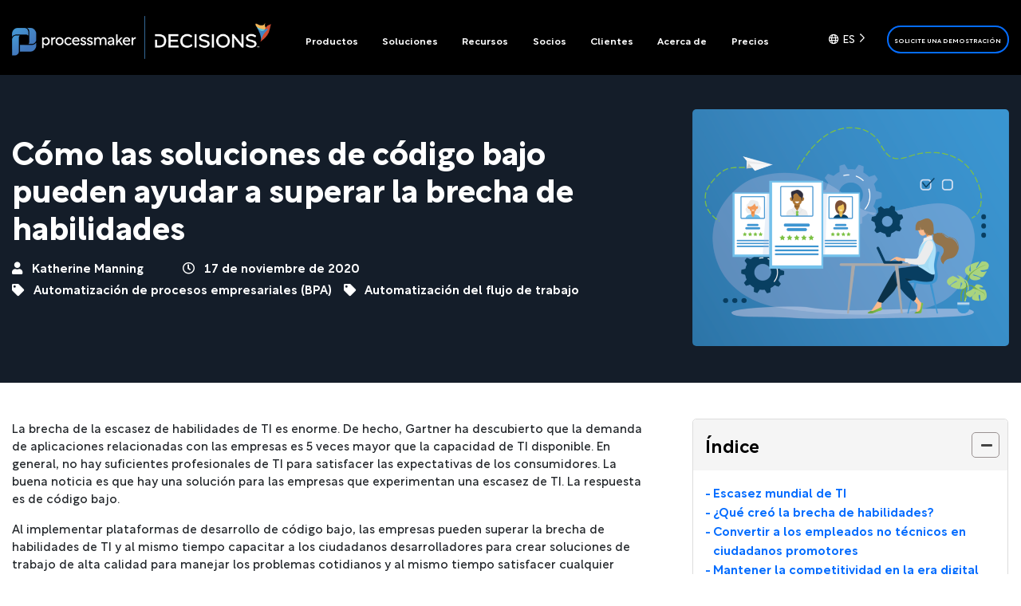

--- FILE ---
content_type: text/html; charset=UTF-8
request_url: https://www.processmaker.com/es/blog/how-low-code-solutions-can-help-overcome-the-skills-gap/
body_size: 28341
content:
<!doctype html>
<html translate="no" lang="es">
<head><meta charset="UTF-8"><script>if(navigator.userAgent.match(/MSIE|Internet Explorer/i)||navigator.userAgent.match(/Trident\/7\..*?rv:11/i)){var href=document.location.href;if(!href.match(/[?&]nowprocket/)){if(href.indexOf("?")==-1){if(href.indexOf("#")==-1){document.location.href=href+"?nowprocket=1"}else{document.location.href=href.replace("#","?nowprocket=1#")}}else{if(href.indexOf("#")==-1){document.location.href=href+"&nowprocket=1"}else{document.location.href=href.replace("#","&nowprocket=1#")}}}}</script><script>(()=>{class RocketLazyLoadScripts{constructor(){this.v="2.0.4",this.userEvents=["keydown","keyup","mousedown","mouseup","mousemove","mouseover","mouseout","touchmove","touchstart","touchend","touchcancel","wheel","click","dblclick","input"],this.attributeEvents=["onblur","onclick","oncontextmenu","ondblclick","onfocus","onmousedown","onmouseenter","onmouseleave","onmousemove","onmouseout","onmouseover","onmouseup","onmousewheel","onscroll","onsubmit"]}async t(){this.i(),this.o(),/iP(ad|hone)/.test(navigator.userAgent)&&this.h(),this.u(),this.l(this),this.m(),this.k(this),this.p(this),this._(),await Promise.all([this.R(),this.L()]),this.lastBreath=Date.now(),this.S(this),this.P(),this.D(),this.O(),this.M(),await this.C(this.delayedScripts.normal),await this.C(this.delayedScripts.defer),await this.C(this.delayedScripts.async),await this.T(),await this.F(),await this.j(),await this.A(),window.dispatchEvent(new Event("rocket-allScriptsLoaded")),this.everythingLoaded=!0,this.lastTouchEnd&&await new Promise(t=>setTimeout(t,500-Date.now()+this.lastTouchEnd)),this.I(),this.H(),this.U(),this.W()}i(){this.CSPIssue=sessionStorage.getItem("rocketCSPIssue"),document.addEventListener("securitypolicyviolation",t=>{this.CSPIssue||"script-src-elem"!==t.violatedDirective||"data"!==t.blockedURI||(this.CSPIssue=!0,sessionStorage.setItem("rocketCSPIssue",!0))},{isRocket:!0})}o(){window.addEventListener("pageshow",t=>{this.persisted=t.persisted,this.realWindowLoadedFired=!0},{isRocket:!0}),window.addEventListener("pagehide",()=>{this.onFirstUserAction=null},{isRocket:!0})}h(){let t;function e(e){t=e}window.addEventListener("touchstart",e,{isRocket:!0}),window.addEventListener("touchend",function i(o){o.changedTouches[0]&&t.changedTouches[0]&&Math.abs(o.changedTouches[0].pageX-t.changedTouches[0].pageX)<10&&Math.abs(o.changedTouches[0].pageY-t.changedTouches[0].pageY)<10&&o.timeStamp-t.timeStamp<200&&(window.removeEventListener("touchstart",e,{isRocket:!0}),window.removeEventListener("touchend",i,{isRocket:!0}),"INPUT"===o.target.tagName&&"text"===o.target.type||(o.target.dispatchEvent(new TouchEvent("touchend",{target:o.target,bubbles:!0})),o.target.dispatchEvent(new MouseEvent("mouseover",{target:o.target,bubbles:!0})),o.target.dispatchEvent(new PointerEvent("click",{target:o.target,bubbles:!0,cancelable:!0,detail:1,clientX:o.changedTouches[0].clientX,clientY:o.changedTouches[0].clientY})),event.preventDefault()))},{isRocket:!0})}q(t){this.userActionTriggered||("mousemove"!==t.type||this.firstMousemoveIgnored?"keyup"===t.type||"mouseover"===t.type||"mouseout"===t.type||(this.userActionTriggered=!0,this.onFirstUserAction&&this.onFirstUserAction()):this.firstMousemoveIgnored=!0),"click"===t.type&&t.preventDefault(),t.stopPropagation(),t.stopImmediatePropagation(),"touchstart"===this.lastEvent&&"touchend"===t.type&&(this.lastTouchEnd=Date.now()),"click"===t.type&&(this.lastTouchEnd=0),this.lastEvent=t.type,t.composedPath&&t.composedPath()[0].getRootNode()instanceof ShadowRoot&&(t.rocketTarget=t.composedPath()[0]),this.savedUserEvents.push(t)}u(){this.savedUserEvents=[],this.userEventHandler=this.q.bind(this),this.userEvents.forEach(t=>window.addEventListener(t,this.userEventHandler,{passive:!1,isRocket:!0})),document.addEventListener("visibilitychange",this.userEventHandler,{isRocket:!0})}U(){this.userEvents.forEach(t=>window.removeEventListener(t,this.userEventHandler,{passive:!1,isRocket:!0})),document.removeEventListener("visibilitychange",this.userEventHandler,{isRocket:!0}),this.savedUserEvents.forEach(t=>{(t.rocketTarget||t.target).dispatchEvent(new window[t.constructor.name](t.type,t))})}m(){const t="return false",e=Array.from(this.attributeEvents,t=>"data-rocket-"+t),i="["+this.attributeEvents.join("],[")+"]",o="[data-rocket-"+this.attributeEvents.join("],[data-rocket-")+"]",s=(e,i,o)=>{o&&o!==t&&(e.setAttribute("data-rocket-"+i,o),e["rocket"+i]=new Function("event",o),e.setAttribute(i,t))};new MutationObserver(t=>{for(const n of t)"attributes"===n.type&&(n.attributeName.startsWith("data-rocket-")||this.everythingLoaded?n.attributeName.startsWith("data-rocket-")&&this.everythingLoaded&&this.N(n.target,n.attributeName.substring(12)):s(n.target,n.attributeName,n.target.getAttribute(n.attributeName))),"childList"===n.type&&n.addedNodes.forEach(t=>{if(t.nodeType===Node.ELEMENT_NODE)if(this.everythingLoaded)for(const i of[t,...t.querySelectorAll(o)])for(const t of i.getAttributeNames())e.includes(t)&&this.N(i,t.substring(12));else for(const e of[t,...t.querySelectorAll(i)])for(const t of e.getAttributeNames())this.attributeEvents.includes(t)&&s(e,t,e.getAttribute(t))})}).observe(document,{subtree:!0,childList:!0,attributeFilter:[...this.attributeEvents,...e]})}I(){this.attributeEvents.forEach(t=>{document.querySelectorAll("[data-rocket-"+t+"]").forEach(e=>{this.N(e,t)})})}N(t,e){const i=t.getAttribute("data-rocket-"+e);i&&(t.setAttribute(e,i),t.removeAttribute("data-rocket-"+e))}k(t){Object.defineProperty(HTMLElement.prototype,"onclick",{get(){return this.rocketonclick||null},set(e){this.rocketonclick=e,this.setAttribute(t.everythingLoaded?"onclick":"data-rocket-onclick","this.rocketonclick(event)")}})}S(t){function e(e,i){let o=e[i];e[i]=null,Object.defineProperty(e,i,{get:()=>o,set(s){t.everythingLoaded?o=s:e["rocket"+i]=o=s}})}e(document,"onreadystatechange"),e(window,"onload"),e(window,"onpageshow");try{Object.defineProperty(document,"readyState",{get:()=>t.rocketReadyState,set(e){t.rocketReadyState=e},configurable:!0}),document.readyState="loading"}catch(t){console.log("WPRocket DJE readyState conflict, bypassing")}}l(t){this.originalAddEventListener=EventTarget.prototype.addEventListener,this.originalRemoveEventListener=EventTarget.prototype.removeEventListener,this.savedEventListeners=[],EventTarget.prototype.addEventListener=function(e,i,o){o&&o.isRocket||!t.B(e,this)&&!t.userEvents.includes(e)||t.B(e,this)&&!t.userActionTriggered||e.startsWith("rocket-")||t.everythingLoaded?t.originalAddEventListener.call(this,e,i,o):(t.savedEventListeners.push({target:this,remove:!1,type:e,func:i,options:o}),"mouseenter"!==e&&"mouseleave"!==e||t.originalAddEventListener.call(this,e,t.savedUserEvents.push,o))},EventTarget.prototype.removeEventListener=function(e,i,o){o&&o.isRocket||!t.B(e,this)&&!t.userEvents.includes(e)||t.B(e,this)&&!t.userActionTriggered||e.startsWith("rocket-")||t.everythingLoaded?t.originalRemoveEventListener.call(this,e,i,o):t.savedEventListeners.push({target:this,remove:!0,type:e,func:i,options:o})}}J(t,e){this.savedEventListeners=this.savedEventListeners.filter(i=>{let o=i.type,s=i.target||window;return e!==o||t!==s||(this.B(o,s)&&(i.type="rocket-"+o),this.$(i),!1)})}H(){EventTarget.prototype.addEventListener=this.originalAddEventListener,EventTarget.prototype.removeEventListener=this.originalRemoveEventListener,this.savedEventListeners.forEach(t=>this.$(t))}$(t){t.remove?this.originalRemoveEventListener.call(t.target,t.type,t.func,t.options):this.originalAddEventListener.call(t.target,t.type,t.func,t.options)}p(t){let e;function i(e){return t.everythingLoaded?e:e.split(" ").map(t=>"load"===t||t.startsWith("load.")?"rocket-jquery-load":t).join(" ")}function o(o){function s(e){const s=o.fn[e];o.fn[e]=o.fn.init.prototype[e]=function(){return this[0]===window&&t.userActionTriggered&&("string"==typeof arguments[0]||arguments[0]instanceof String?arguments[0]=i(arguments[0]):"object"==typeof arguments[0]&&Object.keys(arguments[0]).forEach(t=>{const e=arguments[0][t];delete arguments[0][t],arguments[0][i(t)]=e})),s.apply(this,arguments),this}}if(o&&o.fn&&!t.allJQueries.includes(o)){const e={DOMContentLoaded:[],"rocket-DOMContentLoaded":[]};for(const t in e)document.addEventListener(t,()=>{e[t].forEach(t=>t())},{isRocket:!0});o.fn.ready=o.fn.init.prototype.ready=function(i){function s(){parseInt(o.fn.jquery)>2?setTimeout(()=>i.bind(document)(o)):i.bind(document)(o)}return"function"==typeof i&&(t.realDomReadyFired?!t.userActionTriggered||t.fauxDomReadyFired?s():e["rocket-DOMContentLoaded"].push(s):e.DOMContentLoaded.push(s)),o([])},s("on"),s("one"),s("off"),t.allJQueries.push(o)}e=o}t.allJQueries=[],o(window.jQuery),Object.defineProperty(window,"jQuery",{get:()=>e,set(t){o(t)}})}P(){const t=new Map;document.write=document.writeln=function(e){const i=document.currentScript,o=document.createRange(),s=i.parentElement;let n=t.get(i);void 0===n&&(n=i.nextSibling,t.set(i,n));const c=document.createDocumentFragment();o.setStart(c,0),c.appendChild(o.createContextualFragment(e)),s.insertBefore(c,n)}}async R(){return new Promise(t=>{this.userActionTriggered?t():this.onFirstUserAction=t})}async L(){return new Promise(t=>{document.addEventListener("DOMContentLoaded",()=>{this.realDomReadyFired=!0,t()},{isRocket:!0})})}async j(){return this.realWindowLoadedFired?Promise.resolve():new Promise(t=>{window.addEventListener("load",t,{isRocket:!0})})}M(){this.pendingScripts=[];this.scriptsMutationObserver=new MutationObserver(t=>{for(const e of t)e.addedNodes.forEach(t=>{"SCRIPT"!==t.tagName||t.noModule||t.isWPRocket||this.pendingScripts.push({script:t,promise:new Promise(e=>{const i=()=>{const i=this.pendingScripts.findIndex(e=>e.script===t);i>=0&&this.pendingScripts.splice(i,1),e()};t.addEventListener("load",i,{isRocket:!0}),t.addEventListener("error",i,{isRocket:!0}),setTimeout(i,1e3)})})})}),this.scriptsMutationObserver.observe(document,{childList:!0,subtree:!0})}async F(){await this.X(),this.pendingScripts.length?(await this.pendingScripts[0].promise,await this.F()):this.scriptsMutationObserver.disconnect()}D(){this.delayedScripts={normal:[],async:[],defer:[]},document.querySelectorAll("script[type$=rocketlazyloadscript]").forEach(t=>{t.hasAttribute("data-rocket-src")?t.hasAttribute("async")&&!1!==t.async?this.delayedScripts.async.push(t):t.hasAttribute("defer")&&!1!==t.defer||"module"===t.getAttribute("data-rocket-type")?this.delayedScripts.defer.push(t):this.delayedScripts.normal.push(t):this.delayedScripts.normal.push(t)})}async _(){await this.L();let t=[];document.querySelectorAll("script[type$=rocketlazyloadscript][data-rocket-src]").forEach(e=>{let i=e.getAttribute("data-rocket-src");if(i&&!i.startsWith("data:")){i.startsWith("//")&&(i=location.protocol+i);try{const o=new URL(i).origin;o!==location.origin&&t.push({src:o,crossOrigin:e.crossOrigin||"module"===e.getAttribute("data-rocket-type")})}catch(t){}}}),t=[...new Map(t.map(t=>[JSON.stringify(t),t])).values()],this.Y(t,"preconnect")}async G(t){if(await this.K(),!0!==t.noModule||!("noModule"in HTMLScriptElement.prototype))return new Promise(e=>{let i;function o(){(i||t).setAttribute("data-rocket-status","executed"),e()}try{if(navigator.userAgent.includes("Firefox/")||""===navigator.vendor||this.CSPIssue)i=document.createElement("script"),[...t.attributes].forEach(t=>{let e=t.nodeName;"type"!==e&&("data-rocket-type"===e&&(e="type"),"data-rocket-src"===e&&(e="src"),i.setAttribute(e,t.nodeValue))}),t.text&&(i.text=t.text),t.nonce&&(i.nonce=t.nonce),i.hasAttribute("src")?(i.addEventListener("load",o,{isRocket:!0}),i.addEventListener("error",()=>{i.setAttribute("data-rocket-status","failed-network"),e()},{isRocket:!0}),setTimeout(()=>{i.isConnected||e()},1)):(i.text=t.text,o()),i.isWPRocket=!0,t.parentNode.replaceChild(i,t);else{const i=t.getAttribute("data-rocket-type"),s=t.getAttribute("data-rocket-src");i?(t.type=i,t.removeAttribute("data-rocket-type")):t.removeAttribute("type"),t.addEventListener("load",o,{isRocket:!0}),t.addEventListener("error",i=>{this.CSPIssue&&i.target.src.startsWith("data:")?(console.log("WPRocket: CSP fallback activated"),t.removeAttribute("src"),this.G(t).then(e)):(t.setAttribute("data-rocket-status","failed-network"),e())},{isRocket:!0}),s?(t.fetchPriority="high",t.removeAttribute("data-rocket-src"),t.src=s):t.src="data:text/javascript;base64,"+window.btoa(unescape(encodeURIComponent(t.text)))}}catch(i){t.setAttribute("data-rocket-status","failed-transform"),e()}});t.setAttribute("data-rocket-status","skipped")}async C(t){const e=t.shift();return e?(e.isConnected&&await this.G(e),this.C(t)):Promise.resolve()}O(){this.Y([...this.delayedScripts.normal,...this.delayedScripts.defer,...this.delayedScripts.async],"preload")}Y(t,e){this.trash=this.trash||[];let i=!0;var o=document.createDocumentFragment();t.forEach(t=>{const s=t.getAttribute&&t.getAttribute("data-rocket-src")||t.src;if(s&&!s.startsWith("data:")){const n=document.createElement("link");n.href=s,n.rel=e,"preconnect"!==e&&(n.as="script",n.fetchPriority=i?"high":"low"),t.getAttribute&&"module"===t.getAttribute("data-rocket-type")&&(n.crossOrigin=!0),t.crossOrigin&&(n.crossOrigin=t.crossOrigin),t.integrity&&(n.integrity=t.integrity),t.nonce&&(n.nonce=t.nonce),o.appendChild(n),this.trash.push(n),i=!1}}),document.head.appendChild(o)}W(){this.trash.forEach(t=>t.remove())}async T(){try{document.readyState="interactive"}catch(t){}this.fauxDomReadyFired=!0;try{await this.K(),this.J(document,"readystatechange"),document.dispatchEvent(new Event("rocket-readystatechange")),await this.K(),document.rocketonreadystatechange&&document.rocketonreadystatechange(),await this.K(),this.J(document,"DOMContentLoaded"),document.dispatchEvent(new Event("rocket-DOMContentLoaded")),await this.K(),this.J(window,"DOMContentLoaded"),window.dispatchEvent(new Event("rocket-DOMContentLoaded"))}catch(t){console.error(t)}}async A(){try{document.readyState="complete"}catch(t){}try{await this.K(),this.J(document,"readystatechange"),document.dispatchEvent(new Event("rocket-readystatechange")),await this.K(),document.rocketonreadystatechange&&document.rocketonreadystatechange(),await this.K(),this.J(window,"load"),window.dispatchEvent(new Event("rocket-load")),await this.K(),window.rocketonload&&window.rocketonload(),await this.K(),this.allJQueries.forEach(t=>t(window).trigger("rocket-jquery-load")),await this.K(),this.J(window,"pageshow");const t=new Event("rocket-pageshow");t.persisted=this.persisted,window.dispatchEvent(t),await this.K(),window.rocketonpageshow&&window.rocketonpageshow({persisted:this.persisted})}catch(t){console.error(t)}}async K(){Date.now()-this.lastBreath>45&&(await this.X(),this.lastBreath=Date.now())}async X(){return document.hidden?new Promise(t=>setTimeout(t)):new Promise(t=>requestAnimationFrame(t))}B(t,e){return e===document&&"readystatechange"===t||(e===document&&"DOMContentLoaded"===t||(e===window&&"DOMContentLoaded"===t||(e===window&&"load"===t||e===window&&"pageshow"===t)))}static run(){(new RocketLazyLoadScripts).t()}}RocketLazyLoadScripts.run()})();</script>
	
	<meta name="viewport" content="width=device-width, initial-scale=1">
	<link rel="profile" href="https://gmpg.org/xfn/11">
	<link rel="icon" href="https://www.processmaker.com/favicon.ico?v=3" />

	
            <!-- Google Tag Manager -->
            <script type="rocketlazyloadscript">(function(w,d,s,l,i){w[l]=w[l]||[];w[l].push({'gtm.start':
            new Date().getTime(),event:'gtm.js'});var f=d.getElementsByTagName(s)[0],
            j=d.createElement(s),dl=l!='dataLayer'?'&l='+l:'';j.async=true;j.src=
            'https://www.googletagmanager.com/gtm.js?id='+i+dl;f.parentNode.insertBefore(j,f);
            })(window,document,'script','dataLayer','GTM-MZRCB5F');</script>
            <!-- End Google Tag Manager -->
        	<meta name='robots' content='index, follow, max-image-preview:large, max-snippet:-1, max-video-preview:-1' />
	<style>img:is([sizes="auto" i], [sizes^="auto," i]) { contain-intrinsic-size: 3000px 1500px }</style>
	
	<!-- This site is optimized with the Yoast SEO Premium plugin v19.6 (Yoast SEO v26.4) - https://yoast.com/wordpress/plugins/seo/ -->
	<title>Cómo las soluciones de bajo código rompen la brecha de habilidades | ProcessMaker</title><link rel="preload" data-rocket-preload as="image" href="https://www.processmaker.com/wp-content/uploads/2020/06/redux-768x576.png" fetchpriority="high">
	<meta name="description" content="Al implementar plataformas de desarrollo de código bajo, las empresas pueden superar la brecha de habilidades de TI y al mismo tiempo permitir a los ciudadanos desarrolladores..." />
	<link rel="canonical" href="https://www.processmaker.com/es/blog/how-low-code-solutions-can-help-overcome-the-skills-gap/" />
	<meta property="og:locale" content="es" />
	<meta property="og:type" content="article" />
	<meta property="og:title" content="Cómo las soluciones de código bajo pueden ayudar a superar la brecha de habilidades" />
	<meta property="og:description" content="Al implementar plataformas de desarrollo de código bajo, las empresas pueden superar la brecha de habilidades de TI y al mismo tiempo permitir a los ciudadanos desarrolladores..." />
	<meta property="og:url" content="https://www.processmaker.com/es/blog/how-low-code-solutions-can-help-overcome-the-skills-gap/" />
	<meta property="og:site_name" content="ProcessMaker" />
	<meta property="article:publisher" content="https://www.facebook.com/processmaker/" />
	<meta property="article:modified_time" content="2025-05-19T18:13:19+00:00" />
	<meta property="og:image" content="https://www.processmaker.com/wp-content/uploads/2020/06/redux.png" />
	<meta property="og:image:width" content="1334" />
	<meta property="og:image:height" content="1001" />
	<meta property="og:image:type" content="image/png" />
	<meta name="twitter:card" content="summary_large_image" />
	<meta name="twitter:site" content="@processmaker" />
	<meta name="twitter:label1" content="Est. reading time" />
	<meta name="twitter:data1" content="4 minutes" />
	<script type="application/ld+json" class="yoast-schema-graph">{"@context":"https:\/\/schema.org","@graph":[{"@type":"WebPage","@id":"https:\/\/www.processmaker.com\/blog\/how-low-code-solutions-can-help-overcome-the-skills-gap\/","url":"https:\/\/www.processmaker.com\/blog\/how-low-code-solutions-can-help-overcome-the-skills-gap\/","name":"C\u00f3mo las soluciones de bajo c\u00f3digo rompen la brecha de habilidades | ProcessMaker","isPartOf":{"@id":"https:\/\/www.processmaker.com\/#website"},"primaryImageOfPage":{"@id":"https:\/\/www.processmaker.com\/blog\/how-low-code-solutions-can-help-overcome-the-skills-gap\/#primaryimage"},"image":{"@id":"https:\/\/www.processmaker.com\/blog\/how-low-code-solutions-can-help-overcome-the-skills-gap\/#primaryimage"},"thumbnailUrl":"https:\/\/www.processmaker.com\/wp-content\/uploads\/2020\/06\/redux.png","datePublished":"2020-11-17T15:19:34+00:00","dateModified":"2025-05-19T18:13:19+00:00","description":"Al implementar plataformas de desarrollo de c\u00f3digo bajo, las empresas pueden superar la brecha de habilidades de TI y al mismo tiempo permitir a los ciudadanos desarrolladores...","breadcrumb":{"@id":"https:\/\/www.processmaker.com\/blog\/how-low-code-solutions-can-help-overcome-the-skills-gap\/#breadcrumb"},"inLanguage":"en-US","potentialAction":[{"@type":"ReadAction","target":["https:\/\/www.processmaker.com\/blog\/how-low-code-solutions-can-help-overcome-the-skills-gap\/"]}]},{"@type":"ImageObject","inLanguage":"en-US","@id":"https:\/\/www.processmaker.com\/blog\/how-low-code-solutions-can-help-overcome-the-skills-gap\/#primaryimage","url":"https:\/\/www.processmaker.com\/wp-content\/uploads\/2020\/06\/redux.png","contentUrl":"https:\/\/www.processmaker.com\/wp-content\/uploads\/2020\/06\/redux.png","width":1334,"height":1001},{"@type":"BreadcrumbList","@id":"https:\/\/www.processmaker.com\/blog\/how-low-code-solutions-can-help-overcome-the-skills-gap\/#breadcrumb","itemListElement":[{"@type":"ListItem","position":1,"name":"Inicio","item":"https:\/\/www.processmaker.com\/"},{"@type":"ListItem","position":2,"name":"Blog","item":"https:\/\/www.processmaker.com\/blog\/"},{"@type":"ListItem","position":3,"name":"C\u00f3mo las soluciones de c\u00f3digo bajo pueden ayudar a superar la brecha de habilidades"}]},{"@type":"WebSite","@id":"https:\/\/www.processmaker.com\/#website","url":"https:\/\/www.processmaker.com\/","name":"ProcessMaker","description":"Flujo de trabajo simplificado","publisher":{"@id":"https:\/\/www.processmaker.com\/#organization"},"potentialAction":[{"@type":"SearchAction","target":{"@type":"EntryPoint","urlTemplate":"https:\/\/www.processmaker.com\/?s={search_term_string}"},"query-input":{"@type":"PropertyValueSpecification","valueRequired":true,"valueName":"search_term_string"}}],"inLanguage":"en-US"},{"@type":"Organization","@id":"https:\/\/www.processmaker.com\/#organization","name":"ProcessMaker","url":"https:\/\/www.processmaker.com\/","logo":{"@type":"ImageObject","inLanguage":"en-US","@id":"https:\/\/www.processmaker.com\/#\/schema\/logo\/image\/","url":"https:\/\/www.processmaker.com\/wp-content\/uploads\/2024\/07\/processmaker-logo-vertical.png","contentUrl":"https:\/\/www.processmaker.com\/wp-content\/uploads\/2024\/07\/processmaker-logo-vertical.png","width":1667,"height":1667,"caption":"ProcessMaker"},"image":{"@id":"https:\/\/www.processmaker.com\/#\/schema\/logo\/image\/"},"sameAs":["https:\/\/www.facebook.com\/processmaker\/","https:\/\/x.com\/processmaker","https:\/\/www.youtube.com\/processmaker","https:\/\/www.linkedin.com\/company\/processmaker"]}]}</script>
	<!-- / Yoast SEO Premium plugin. -->



<link rel="alternate" type="application/rss+xml" title="ProcessMaker &raquo; Feed" href="https://www.processmaker.com/feed/" />
<link data-minify="1" rel='stylesheet' id='contact-form-7-css' href='https://www.processmaker.com/wp-content/cache/min/1/wp-content/plugins/contact-form-7/includes/css/styles.css?ver=1768483983' type='text/css' media='all' />
<link data-minify="1" rel='stylesheet' id='wpcf7-redirect-script-frontend-css' href='https://www.processmaker.com/wp-content/cache/min/1/wp-content/plugins/wpcf7-redirect/build/assets/frontend-script.css?ver=1768483983' type='text/css' media='all' />
<style id='ez-toc-style-inline-css' type='text/css'>
#ez-toc-container{background:#f9f9f9;border:1px solid #aaa;border-radius:4px;-webkit-box-shadow:0 1px 1px rgba(0,0,0,.05);box-shadow:0 1px 1px rgba(0,0,0,.05);display:table;margin-bottom:1em;padding:10px 20px 10px 10px;position:relative;width:auto}div.ez-toc-widget-container{padding:0;position:relative}#ez-toc-container.ez-toc-light-blue{background:#edf6ff}#ez-toc-container.ez-toc-white{background:#fff}#ez-toc-container.ez-toc-black{background:#000}#ez-toc-container.ez-toc-transparent{background:none transparent}div.ez-toc-widget-container ul{display:block}div.ez-toc-widget-container li{border:none;padding:0}div.ez-toc-widget-container ul.ez-toc-list{padding:10px}#ez-toc-container ul ul,.ez-toc div.ez-toc-widget-container ul ul{margin-left:1.5em}#ez-toc-container li,#ez-toc-container ul{margin:0;padding:0}#ez-toc-container li,#ez-toc-container ul,#ez-toc-container ul li,div.ez-toc-widget-container,div.ez-toc-widget-container li{background:none;list-style:none none;line-height:1.6;margin:0;overflow:hidden;z-index:1}#ez-toc-container .ez-toc-title{text-align:left;line-height:1.45;margin:0;padding:0}.ez-toc-title-container{display:table;width:100%}.ez-toc-title,.ez-toc-title-toggle{display:inline;text-align:left;vertical-align:middle}#ez-toc-container.ez-toc-black p.ez-toc-title{color:#fff}#ez-toc-container div.ez-toc-title-container+ul.ez-toc-list{margin-top:1em}.ez-toc-wrap-left{margin:0 auto 1em 0!important}.ez-toc-wrap-left-text{float:left}.ez-toc-wrap-right{margin:0 0 1em auto!important}.ez-toc-wrap-right-text{float:right}#ez-toc-container a{color:#444;box-shadow:none;text-decoration:none;text-shadow:none;display:inline-flex;align-items:stretch;flex-wrap:nowrap}#ez-toc-container a:visited{color:#9f9f9f}#ez-toc-container a:hover{text-decoration:underline}#ez-toc-container.ez-toc-black a,#ez-toc-container.ez-toc-black a:visited{color:#fff}#ez-toc-container a.ez-toc-toggle{display:flex;align-items:center}.ez-toc-widget-container ul.ez-toc-list li:before{content:" ";position:absolute;left:0;right:0;height:30px;line-height:30px;z-index:-1}.ez-toc-widget-container ul.ez-toc-list li.active{background-color:#ededed}.ez-toc-widget-container li.active>a{font-weight:900}.ez-toc-btn{display:inline-block;padding:6px 12px;margin-bottom:0;font-size:14px;font-weight:400;line-height:1.428571429;text-align:center;white-space:nowrap;vertical-align:middle;cursor:pointer;background-image:none;border:1px solid transparent;border-radius:4px;-webkit-user-select:none;-moz-user-select:none;-ms-user-select:none;-o-user-select:none;user-select:none}.ez-toc-btn:focus{outline:thin dotted #333;outline:5px auto -webkit-focus-ring-color;outline-offset:-2px}.ez-toc-btn:focus,.ez-toc-btn:hover{color:#333;text-decoration:none}.ez-toc-btn.active,.ez-toc-btn:active{background-image:none;outline:0;-webkit-box-shadow:inset 0 3px 5px rgba(0,0,0,.125);box-shadow:inset 0 3px 5px rgba(0,0,0,.125)}.ez-toc-btn-default{color:#333;background-color:#fff}.ez-toc-btn-default.active,.ez-toc-btn-default:active,.ez-toc-btn-default:focus,.ez-toc-btn-default:hover{color:#333;background-color:#ebebeb;border-color:#adadad}.ez-toc-btn-default.active,.ez-toc-btn-default:active{background-image:none}.ez-toc-btn-sm,.ez-toc-btn-xs{padding:5px 10px;font-size:12px;line-height:1.5;border-radius:3px}.ez-toc-btn-xs{padding:1px 5px}.ez-toc-btn-default{text-shadow:0 -1px 0 rgba(0,0,0,.2);-webkit-box-shadow:inset 0 1px 0 hsla(0,0%,100%,.15),0 1px 1px rgba(0,0,0,.075);box-shadow:inset 0 1px 0 hsla(0,0%,100%,.15),0 1px 1px rgba(0,0,0,.075)}.ez-toc-btn-default:active{-webkit-box-shadow:inset 0 3px 5px rgba(0,0,0,.125);box-shadow:inset 0 3px 5px rgba(0,0,0,.125)}.btn.active,.ez-toc-btn:active{background-image:none}.ez-toc-btn-default{text-shadow:0 1px 0 #fff;background-image:-webkit-gradient(linear,left 0,left 100%,from(#fff),to(#e0e0e0));background-image:-webkit-linear-gradient(top,#fff,#e0e0e0);background-image:-moz-linear-gradient(top,#fff 0,#e0e0e0 100%);background-image:linear-gradient(180deg,#fff 0,#e0e0e0);background-repeat:repeat-x;border-color:#ccc;filter:progid:DXImageTransform.Microsoft.gradient(startColorstr="#ffffffff",endColorstr="#ffe0e0e0",GradientType=0);filter:progid:DXImageTransform.Microsoft.gradient(enabled=false)}.ez-toc-btn-default:focus,.ez-toc-btn-default:hover{background-color:#e0e0e0;background-position:0 -15px}.ez-toc-btn-default.active,.ez-toc-btn-default:active{background-color:#e0e0e0;border-color:#dbdbdb}.ez-toc-pull-right{float:right!important;margin-left:10px}#ez-toc-container label.cssicon,#ez-toc-widget-container label.cssicon{height:30px}.ez-toc-glyphicon{position:relative;top:1px;display:inline-block;font-family:Glyphicons Halflings;-webkit-font-smoothing:antialiased;font-style:normal;font-weight:400;line-height:1;-moz-osx-font-smoothing:grayscale}.ez-toc-glyphicon:empty{width:1em}.ez-toc-toggle i.ez-toc-glyphicon{font-size:16px;margin-left:2px}#ez-toc-container input{position:absolute;left:-999em}#ez-toc-container input[type=checkbox]:checked+nav,#ez-toc-widget-container input[type=checkbox]:checked+nav{opacity:0;max-height:0;border:none;display:none}#ez-toc-container label{position:relative;cursor:pointer;display:initial}#ez-toc-container .ez-toc-js-icon-con{display:initial}#ez-toc-container .ez-toc-js-icon-con,#ez-toc-container .ez-toc-toggle label{float:right;position:relative;font-size:16px;padding:0;border:1px solid #999191;border-radius:5px;cursor:pointer;left:10px;width:35px}div#ez-toc-container .ez-toc-title{display:initial}.ez-toc-wrap-center{margin:0 auto 1em!important}#ez-toc-container a.ez-toc-toggle{color:#444;background:inherit;border:inherit}.ez-toc-toggle #item{position:absolute;left:-999em}label.cssicon .ez-toc-glyphicon:empty{font-size:16px;margin-left:2px}label.cssiconcheckbox{display:none}.ez-toc-widget-container ul li a{padding-left:10px;display:inline-flex;align-items:stretch;flex-wrap:nowrap}.ez-toc-widget-container ul.ez-toc-list li{height:auto!important}.ez-toc-cssicon{float:right;position:relative;font-size:16px;padding:0;border:1px solid #999191;border-radius:5px;cursor:pointer;left:10px;width:35px}.ez-toc-icon-toggle-span{display:flex;align-items:center;width:35px;height:30px;justify-content:center;direction:ltr}#ez-toc-container .eztoc-toggle-hide-by-default{display:none}.eztoc_no_heading_found{background-color:#ff0;padding-left:10px}.eztoc-hide{display:none}.term-description .ez-toc-title-container p:nth-child(2){width:50px;float:right;margin:0}.ez-toc-list.ez-toc-columns-2{column-count:2;column-gap:20px;column-fill:balance}.ez-toc-list.ez-toc-columns-2>li{display:block;break-inside:avoid;margin-bottom:8px;page-break-inside:avoid}.ez-toc-list.ez-toc-columns-3{column-count:3;column-gap:20px;column-fill:balance}.ez-toc-list.ez-toc-columns-3>li{display:block;break-inside:avoid;margin-bottom:8px;page-break-inside:avoid}.ez-toc-list.ez-toc-columns-4{column-count:4;column-gap:20px;column-fill:balance}.ez-toc-list.ez-toc-columns-4>li{display:block;break-inside:avoid;margin-bottom:8px;page-break-inside:avoid}.ez-toc-list.ez-toc-columns-optimized{column-fill:balance;orphans:2;widows:2}.ez-toc-list.ez-toc-columns-optimized>li{display:block;break-inside:avoid;page-break-inside:avoid}@media (max-width:768px){.ez-toc-list.ez-toc-columns-2,.ez-toc-list.ez-toc-columns-3,.ez-toc-list.ez-toc-columns-4{column-count:1;column-gap:0}}@media (max-width:1024px) and (min-width:769px){.ez-toc-list.ez-toc-columns-3,.ez-toc-list.ez-toc-columns-4{column-count:2}}.ez-toc-container-direction {direction: ltr;}.ez-toc-counter ul {direction: ltr;counter-reset: item ;}.ez-toc-counter nav ul li a::before {content: counter(item, none) "- ";margin-right: .2em; counter-increment: item;flex-grow: 0;flex-shrink: 0;float: left; }.ez-toc-widget-direction {direction: ltr;}.ez-toc-widget-container ul {direction: ltr;counter-reset: item ;}.ez-toc-widget-container nav ul li a::before {content: counter(item, none) "- ";margin-right: .2em; counter-increment: item;flex-grow: 0;flex-shrink: 0;float: left; }div#ez-toc-container .ez-toc-title {font-size: 120%;}div#ez-toc-container .ez-toc-title {font-weight: 500;}div#ez-toc-container ul li , div#ez-toc-container ul li a {font-size: 100%;}div#ez-toc-container ul li , div#ez-toc-container ul li a {font-weight: 500;}div#ez-toc-container nav ul ul li {font-size: 90%;}div#ez-toc-container {background: #fff;border: 1px solid #ddd;width: 100%;}div#ez-toc-container p.ez-toc-title , #ez-toc-container .ez_toc_custom_title_icon , #ez-toc-container .ez_toc_custom_toc_icon {color: #999;}div#ez-toc-container ul.ez-toc-list a {color: #056dff;}div#ez-toc-container ul.ez-toc-list a:hover {color: #0052d4;}div#ez-toc-container ul.ez-toc-list a:visited {color: #056dff;}.ez-toc-counter nav ul li a::before {color: ;}.ez-toc-box-title {font-weight: bold; margin-bottom: 10px; text-align: center; text-transform: uppercase; letter-spacing: 1px; color: #666; padding-bottom: 5px;position:absolute;top:-4%;left:5%;background-color: inherit;transition: top 0.3s ease;}.ez-toc-box-title.toc-closed {top:-25%;}
</style>
<link data-minify="1" rel='stylesheet' id='weglot-css-css' href='https://www.processmaker.com/wp-content/cache/min/1/wp-content/plugins/weglot/dist/css/front-css.css?ver=1768483983' type='text/css' media='all' />
<link data-minify="1" rel='stylesheet' id='new-flag-css-css' href='https://www.processmaker.com/wp-content/cache/min/1/wp-content/plugins/weglot/dist/css/new-flags.css?ver=1768483983' type='text/css' media='all' />
<link data-minify="1" rel='stylesheet' id='processmaker-style-css' href='https://www.processmaker.com/wp-content/cache/min/1/wp-content/themes/processmaker/_/css/app.min.css?ver=1768483983' type='text/css' media='all' />
<link data-minify="1" rel='stylesheet' id='cf7mls-css' href='https://www.processmaker.com/wp-content/cache/min/1/wp-content/plugins/cf7-multi-step/assets/frontend/css/cf7mls.css?ver=1768483983' type='text/css' media='all' />
<link rel='stylesheet' id='cf7mls_animate-css' href='https://www.processmaker.com/wp-content/plugins/cf7-multi-step/assets/frontend/animate/animate.min.css?ver=2.7.9' type='text/css' media='all' />
<script type="rocketlazyloadscript" data-rocket-type="text/javascript" data-rocket-src="https://www.processmaker.com/wp-includes/js/jquery/jquery.min.js?ver=3.7.1" id="jquery-core-js" data-rocket-defer defer></script>
<script type="rocketlazyloadscript" data-rocket-type="text/javascript" data-rocket-src="https://www.processmaker.com/wp-includes/js/jquery/jquery-migrate.min.js?ver=3.4.1" id="jquery-migrate-js" data-rocket-defer defer></script>
<script type="rocketlazyloadscript" data-minify="1" data-rocket-type="text/javascript" data-rocket-src="https://www.processmaker.com/wp-content/cache/min/1/wp-content/plugins/handl-utm-grabber/js/js.cookie.js?ver=1768483983" id="js.cookie-js" data-rocket-defer defer></script>
<script type="text/javascript" id="handl-utm-grabber-js-extra">
/* <![CDATA[ */
var handl_utm = [];
/* ]]> */
</script>
<script type="rocketlazyloadscript" data-minify="1" data-rocket-type="text/javascript" data-rocket-src="https://www.processmaker.com/wp-content/cache/min/1/wp-content/plugins/handl-utm-grabber/js/handl-utm-grabber.js?ver=1768483983" id="handl-utm-grabber-js" data-rocket-defer defer></script>
<script type="rocketlazyloadscript" data-minify="1" data-rocket-type="text/javascript" data-rocket-src="https://www.processmaker.com/wp-content/cache/min/1/wp-content/plugins/weglot/dist/front-js.js?ver=1768483983" id="wp-weglot-js-js" data-rocket-defer defer></script>

<meta name="google" content="notranslate"/>
<link rel="alternate" href="https://www.processmaker.com/blog/how-low-code-solutions-can-help-overcome-the-skills-gap/" hreflang="en"/>
<link rel="alternate" href="https://www.processmaker.com/fr/blog/how-low-code-solutions-can-help-overcome-the-skills-gap/" hreflang="fr"/>
<link rel="alternate" href="https://www.processmaker.com/es/blog/how-low-code-solutions-can-help-overcome-the-skills-gap/" hreflang="es"/>
<link rel="alternate" href="https://www.processmaker.com/de/blog/how-low-code-solutions-can-help-overcome-the-skills-gap/" hreflang="de"/>
<script type="application/json" id="weglot-data">{"website":"https:\/\/www.processmaker.com\/","uid":"06d1185b7b","project_slug":"processmaker","language_from":"en","language_from_custom_flag":null,"language_from_custom_name":null,"excluded_paths":[],"excluded_blocks":[],"custom_settings":{"button_style":{"is_dropdown":true,"flag_type":"rectangle_mat","with_name":true,"custom_css":"","with_flags":false,"full_name":false},"translate_search":true,"wp_user_version":"4.2.5","translate_email":false,"translate_amp":false,"switchers":[{"templates":{"name":"default","hash":"095ffb8d22f66be52959023fa4eeb71a05f20f73"},"location":[],"style":{"with_flags":false,"flag_type":"rectangle_mat","with_name":true,"full_name":false,"is_dropdown":true}}]},"pending_translation_enabled":false,"curl_ssl_check_enabled":true,"custom_css":null,"languages":[{"language_to":"fr","custom_code":null,"custom_name":null,"custom_local_name":null,"provider":null,"enabled":true,"automatic_translation_enabled":true,"deleted_at":null,"connect_host_destination":null,"custom_flag":null},{"language_to":"es","custom_code":null,"custom_name":null,"custom_local_name":null,"provider":null,"enabled":true,"automatic_translation_enabled":true,"deleted_at":null,"connect_host_destination":null,"custom_flag":null},{"language_to":"de","custom_code":null,"custom_name":null,"custom_local_name":null,"provider":null,"enabled":true,"automatic_translation_enabled":true,"deleted_at":null,"connect_host_destination":null,"custom_flag":null}],"organization_slug":"w-2bc70c8418","current_language":"es","switcher_links":{"en":"https:\/\/www.processmaker.com\/blog\/how-low-code-solutions-can-help-overcome-the-skills-gap\/","fr":"https:\/\/www.processmaker.com\/fr\/blog\/how-low-code-solutions-can-help-overcome-the-skills-gap\/","es":"https:\/\/www.processmaker.com\/es\/blog\/how-low-code-solutions-can-help-overcome-the-skills-gap\/","de":"https:\/\/www.processmaker.com\/de\/blog\/how-low-code-solutions-can-help-overcome-the-skills-gap\/"},"original_path":"\/blog\/how-low-code-solutions-can-help-overcome-the-skills-gap\/"}</script><style type="text/css">.recentcomments a{display:inline !important;padding:0 !important;margin:0 !important;}</style><noscript><style id="rocket-lazyload-nojs-css">.rll-youtube-player, [data-lazy-src]{display:none !important;}</style></noscript>	<link data-minify="1" rel="stylesheet" href="https://www.processmaker.com/wp-content/cache/min/1/dfx2fsr.css?ver=1768483983">
	<script type="speculationrules">
		{
			"prerender": [{ "where": { "href_matches": "/*" }, "eagerness": "moderate" }],
			"prefetch": [{ "where": { "href_matches": "/*" }, "eagerness": "moderate" }]
		}
	</script>
<meta name="generator" content="WP Rocket 3.20.1.2" data-wpr-features="wpr_delay_js wpr_defer_js wpr_minify_js wpr_lazyload_iframes wpr_oci wpr_minify_css wpr_preload_links wpr_desktop" /></head>

<body class="wp-singular blog-template-default single single-blog postid-5599 wp-theme-processmaker">


            <!-- Google Tag Manager (noscript) -->
            <noscript><iframe src="https://www.googletagmanager.com/ns.html?id=GTM-MZRCB5F"
            height="0" width="0" style="display:none;visibility:hidden"></iframe></noscript>
            <!-- End Google Tag Manager (noscript) -->
        
<div  id="page" class="site has-alert">

	<a class="skip-link screen-reader-text sr-only" href="#content">Saltar al contenido</a>

	<header  id="header" class="pb-5">
		<div  class="topnav nav3">
			
			<nav id="mainmenu" class="navbar navbar-expand-xl mx-auto fixed-top">
				<div class="container container-no-padding">

					<a href="https://www.processmaker.com/es/" rel="home" class="navbar-brand">
						<img src="https://www.processmaker.com/wp-content/uploads/2025/11/processmaker-decisions-logo-horizontal.webp" class="img-fluid" alt="ProcessMaker | Flujo de trabajo simplificado"/>					</a>
					<style>.navbar-brand img {padding: 15px 0; max-width: 325px;}@media (max-width: 600px) {.navbar-brand img {max-width: 220px;}}@media (min-width: 1400px) {#header .topnav.nav3 .navbar #primary-menu li a {padding: 1rem 1rem;}}.entry-header.bg-black {padding-top: 6rem!important;}.entry-header.detail {padding-top: 6rem!important;}</style>
					
					<p class="site-description sr-only">ProcessMaker es una solución de software de automatización de procesos empresariales (BPA) y de flujo de trabajo fácil de usar. Diseñe, ejecute, informe y mejore sus procesos de negocio.</p>
					
					<ul id="primary-menu" class="navbar-nav d-none d-xl-flex justify-content-center" style="margin-top: 5px;">
						<li class="menu-item-has-children">
							<a href="/es/products/">Productos</a>
							<div class="sub-menu">
								<div class="container-xl">
									<div class="row menu-box">
										<div class="col-9">
											<div class="row">
												<div class="col-4 py-4 px-4">
													<a href="/es/products/processmaker-platform/" class="submenu-item">
														<p class="submenu-title mb-1">Plataforma ProcessMaker</p><hr>
														<small>Automatice las tareas repetitivas y los flujos de trabajo críticos para optimizar la asignación de recursos y maximizar la productividad. Prepare su pila tecnológica para el futuro mediante la integración con sus sistemas principales, rompiendo los silos de datos y aplicaciones.</small><p></p>
														<!--<ul class="small" style="font-weight: normal; list-style: initial; list-style-position: inside!important;">
															<li>Automate workflows and processes</li>
															<li>Intuitive process modeling</li>
															<li>Seamless integrations</li>
															<li>Advanced OCR</li>
														</ul>-->
													</a>
												</div>
												<div class="col-4 py-4 px-4">
													<a href="/es/products/process-intelligence/" class="submenu-item mb-4">
														<p class="submenu-title mb-1">Inteligencia de procesos</p><hr>
														<small>Obtenga visibilidad de principio a fin y transparencia total para todos los procesos de trabajo intensivo de forma automática. Descubra y priorice las oportunidades de automatización basadas en datos para eliminar o reducir el trabajo manual de sus procesos.</small><p></p>
														<!--<ul class="small" style="font-weight: normal; list-style: initial; list-style-position: inside!important;">
															<li>End-to-end process discovery</li>
															<li>AI-powered data collection</li>
															<li>Process mining</li>
															<li>Task mining</li>														
														</ul>-->
													</a>
												</div>
												<div class="col-4 py-4 px-4">
													<a href="/es/solutions/initiatives/artificial-intelligence/" class="submenu-item mb-4">
														<p class="submenu-title mb-1">Inteligencia Artificial</p><hr>
														<small>Vaya más allá del bombo de la IA e impulse la productividad real. Utilice el conjunto de herramientas de IA de ProcessMaker para crear flujos de trabajo autónomos más rápidamente. Trabaje de forma más inteligente, reduzca el esfuerzo manual y consiga un impacto real sin sobrecargar a sus equipos.</small><p></p>
														<!--<ul class="small" style="font-weight: normal; list-style: initial; list-style-position: inside!important;">
															<li>Generative AI tools</li>
															<li>Autonomous AI Agents</li>
															<li>RAG (Retrieval-Augmented Generation)</li>
															<li>AI-assisted workflow design</li>														
														</ul>-->
													</a>
												</div>
											</div>
										</div>
										<div class="col-3 p-0 text-center bg-featured-menu">
											<a href="/es/solutions/initiatives/process-documentation/" class="submenu-item h-100 mb-0 p-4">
												<div class="featured-content">
													<img src="/wp-content/uploads/2025/02/process-documentation-menu.webp" class="img-fluid" alt="Documentación de procesos de ProcessMaker">
													<div class="featured-text mt-2">
														<p class="submenu-title mb-1">Prueba gratuita</p>
														<p class="small mb-0">Empiece con documentación de procesos gratuita, un modelador de procesos gratuito y orquestación en toda su organización.</p>
													</div>
												</div>
											</a>
										</div>
									</div>
								</div>
							</div>
						</li>
						<li class="menu-item-has-children">
							<a href="/es/solutions/">Soluciones</a>
							<div class="sub-menu">
								<div class="container-xl">
									<div class="row menu-box">
										<div class="col-4 py-4 px-4">
											<span class="submenu-heading mb-2">Soluciones destacadas</span>
											<a href="/es/solutions/initiatives/transfer-credit-evaluation/" class="submenu-item mb-3">
												<p class="submenu-title mb-1">Evaluación de los créditos de transferencia</p>
												<p class="small mb-0">Agilice la experiencia de los estudiantes transferidos con agentes de IA que escanean los expedientes académicos entrantes, aprueban previamente y actualizan las equivalencias, y recomiendan itinerarios de titulación optimizados.</p>
											</a>
											<a href="/es/solutions/initiatives/artificial-intelligence/" class="submenu-item mb-3">
												<p class="submenu-title mb-1">Flujos de trabajo enriquecidos con IA</p>
												<p class="small mb-0">By embedding Genies and RAG sources across workflows, organizations can create AI-driven processes that don't just assist but also act as intelligent agents.</p>
											</a>									
										</div>
										<div class="col-5 py-4 px-4">
											<div class="row">
												<div class="col-6">
													<span class="submenu-heading mb-2">Por Iniciativa</span>
													<ul>
														<li><a href="/es/solutions/initiatives/business-process-automation/"><span>Automatización de los procesos empresariales</span></a></li>
														<li><a href="/es/solutions/initiatives/process-documentation/"><span>Documentación de procesos empresariales</span></a></li>
														<li><a href="/es/solutions/initiatives/process-and-task-mining/"><span>Minería de procesos y tareas</span></a></li>
														<li><a href="/es/solutions/initiatives/ethos-api-monitor/"><span>Ethos API Monitor</span></a></li>
														<li><a href="/es/solutions/initiatives/invoice-approval/"><span>Aprobación de facturas</span></a></li>
														<li><a href="/es/solutions/initiatives/expense-report/"><span>Informes de gastos</span></a></li>
														<li><a href="/es/solutions/initiatives/provider-credentialing/"><span>Acreditación de proveedores</span></a></li>
													</ul>
												</div>
												<div class="col-6">
												<a href="/es/solutions/departments/" class="submenu-heading mb-2">Por departamento/industria</a>
													<ul>
														<li><a href="/es/solutions/industries/higher-education-automation/"><span>Educación superior</span></a></li>	
														<li><a href="/es/solutions/industries/financial-services/"><span>Servicios financieros</span></a></li>										
														<li><a href="/es/solutions/industries/manufacturing/"><span>Fabricación</span></a></li>
														<li><a href="/es/solutions/industries/healthcare/"><span>Atención médica</span></a></li>
														<li><a href="/es/solutions/departments/human-resources/"><span>Recursos Humanos</span></a></li>
														<li><a href="/es/solutions/departments/information-technology/"><span>Tecnología de la información</span></a></li>
														<li><a href="/es/solutions/departments/operations/"><span>Operaciones</span></a></li>
													</ul>
												</div>
											</div>
										</div>
										<div class="col-3 p-0 text-center bg-featured-menu">
											<a href="/es/solutions/industries/higher-education-automation/" class="submenu-item h-100 mb-0 p-4">
												<div class="featured-content">
													<img src="/wp-content/uploads/2025/03/processmaker-higher-education-featured.webp" class="img-fluid" alt="Automatización del flujo de trabajo de ProcessMaker para la enseñanza superior">
													<div class="featured-text mt-2">
														<p class="submenu-title mb-1">Automatización para la enseñanza superior</p>
														<p class="small mb-0">Atraiga, matricule y retenga a los estudiantes transformando el modo en que su institución gestiona los créditos de transferencia, la financiación y las becas.</p>
													</div>
												</div>
											</a>
										</div>
									</div>
								</div>
							</div>
						</li>
						<li class="menu-item-has-children">
							<a href="/es/resources/">Recursos</a>
							<div class="sub-menu">
								<div class="container-xl">
									<div class="row menu-box">
										<div class="col-4 py-4 px-4">
											<a href="/es/releases/summer-2025/" class="submenu-item mb-3">
												<p class="submenu-title mb-1">Platform Summer 2025 Release</p>
												<p class="small mb-0">Vaya mucho más allá de la gestión tradicional de procesos empresariales con la última versión de nuestra plataforma.</p>
											</a>
											<a href="/es/resources/customer-success/whitepapers/agentic-ai-at-processmaker/" class="submenu-item mb-3">
												<p class="submenu-title mb-1">Inteligencia Artificial en ProcessMaker</p>
												<p class="small mb-0">The emergence of Agentic AI that acts with autonomy, intent, and context is redefining Business Process Automation.</p>
											</a>
											<a href="/es/resources/customer-success/whitepapers/process-intelligence-guide/" class="submenu-item">
												<p class="submenu-title mb-1">Guía de inteligencia de procesos</p>
												<p class="small mb-0">La inteligencia de procesos puede eliminar cuellos de botella, mejorar la eficacia operativa y orientar el rediseño de los procesos empresariales.</p>
											</a>										
										</div>
										<div class="col-5 py-4 px-4">
											<div class="row">
												<div class="col-6">
													<a href="/es/resources/" class="submenu-heading mb-2">Aprendizaje y educación</a>
													<ul>
														<li><a href="https://university.processmaker.com/"><span>Universidad ProcessMaker</span></a></li>
														<li><a href="https://docs.processmaker.com/"><span>Centro de conocimiento</span></a></li>
														<li><a href="/es/releases/">Comunicados</a></li>
														<li><a href="/es/customers/training/">Entrenamiento</a></li>
														<li><a href="/es/resources/customer-success/videos/">Videos</a></li>
														<li><a href="/es/resources/developer-corner/"><span>Rincón del desarrollador</span></a></li>
														<li><a href="/es/resources/developer-corner/open-source/"><span>Código Abierto</span></a></li>
														<li><a href="/es/templates/"><span>Plantillas</span></a></li>
													</ul>
												</div>
												<div class="col-6">
													<a href="/es/resources/" class="submenu-heading mb-2">Noticias y eventos</a>
													<ul>
														<li><a href="/es/resources/customer-success/news/">Pulse</a></li>	
														<li><a href="/es/blog/">Blog</a></li>
														<li><a href="/es/resources/customer-success/success/">Historias de éxito</a></li>
														<li><a href="/es/resources/customer-success/whitepapers/">Libros blancos</a></li>
														<li><a href="/es/resources/customer-success/ebooks/">Ebooks</a></li>					
														<li><a href="/es/resources/customer-success/webinars/">Webinars</a></li>
														<li><a href="/es/resources/customer-success/events/">Eventos</a></li>
														<li><a href="/es/pulse/">Newsletters</a></li>
													</ul>
												</div>
											</div>
										</div>
										<div class="col-3 p-0 text-center bg-featured-menu">
											<a href="https://www.youtube.com/watch?v=SrxfnVqsBXc" class="submenu-item h-100 mb-0 p-4">
												<div class="featured-content">
													<img src="/wp-content/uploads/2025/08/processmaker-platform-summer-2025-release-webinar-date.webp" class="img-fluid" alt="Platform Summer 2025 Release Webinar">
													<div class="featured-text mt-2">
														<p class="submenu-title mb-1">Platform Summer 2025 Release Webinar</p>
														<p class="small mb-0">Discover the latest features, improvements, and advances deployed in ProcessMaker's Platform Summer 2025 Release. Watch the webinar today!</p>
													</div>
												</div>
											</a>
										</div>
									</div>
								</div>
							</div>
						</li>
						<li class="menu-item-has-children">
							<a href="/es/partners/">Socios</a>
							<div class="sub-menu">
								<div class="container-xl">
									<div class="row menu-box">
										<div class="col-3 py-4 px-4">
											<a href="/es/partners/" class="submenu-item">
												<p class="submenu-title mb-1">Programa de socios de ProcessMaker</p>
												<p class="small mb-0">Explore una gama de programas de asociación que le permiten integrar, comercializar, asesorar o revender nuestras ofertas para satisfacer las necesidades de sus clientes y hacer crecer su negocio.</p>
											</a>
										</div>
										<div class="col-2 py-4 px-4">
											<a href="/es/partners/" class="submenu-heading mb-2 border-0">Explore<hr>
												<small>Conozca los distintos programas Partner que se adaptan a su estrategia y objetivos empresariales.</small>
											</a>
										</div>
										<div class="col-2 py-4 px-4">
											<a href="/es/partners/join/" class="submenu-heading mb-2 border-0">Únete a<hr>
												<small>Aproveche o construya la integración con la plataforma extensible, conectores y APIs de ProcesssMaker.</small>
											</a>
										</div>
										<div class="col-2 py-4 px-4">
											<a href="/es/partners/search/" class="submenu-heading mb-2 border-0">Busca en<hr>
												<small>Encuentre el socio perfecto de nuestra red mundial de socios para sus necesidades de automatización.</small>
											</a>
										</div>
										<div class="col-3 p-0 text-center bg-featured-menu">
											<a href="/es/partners/join/" class="submenu-item h-100 mb-0 p-4">
												<div class="featured-content">
													<img src="/wp-content/uploads/2024/07/processmaker-partners-join.webp" class="img-fluid" alt="Programa de socios de ProcessMaker">
													<div class="featured-text mt-2">
														<p class="submenu-title mb-1">Únase a nuestra comunidad de socios</p>
														<p class="small mb-0">Encuentre la afiliación que mejor se adapte a su estrategia empresarial y a sus objetivos de crecimiento.</p>
													</div>
												</div>
											</a>
										</div>
									</div>
								</div>
							</div>
						</li>
						<li class="menu-item-has-children">
							<a href="/es/customers/">Clientes</a>
							<div class="sub-menu">
								<div class="container-xl">
									<div class="row menu-box">
										<div class="col-3 py-4 px-4">
											<a href="/es/customers/" class="submenu-item">
												<p class="submenu-title mb-1">Asistencia y servicios</p>
												<p class="small mb-0">Ofrecemos una gama completa de programas y expertos en formación, asistencia y servicios para garantizar el éxito de sus equipos y el rendimiento de su inversión.</p>
											</a>
										</div>
										<div class="col-6 py-4 px-4">
											<div class="row">
												<div class="col-4">
													<a href="/es/customers/support/" class="submenu-heading mb-2">Apoyo</a>
													<ul>
														<li><a href="https://support.processmaker.com/hc/en-us"><span>Contacto</span></a></li>
														<li><a href="https://docs.processmaker.com/"><span>Documentación</span></a></li>
													</ul>
												</div>
												<div class="col-4">
													<a href="/es/customers/training/" class="submenu-heading mb-2">Entrenamiento</a>
													<ul>
														<li><a href="https://university.processmaker.com/"><span>Universidad ProcessMaker</span></a></li>
														<li><a href="/es/blog/"><span>Blog</span></a></li>
														<li><a href="/es/resources/customer-success/webinars/"><span>Webinars</span></a></li>
													</ul>
												</div>
												<div class="col-4">
													<a href="/es/customers/delivery/" class="submenu-heading mb-2">Entrega</a>
													<ul>
														<li><a href="/es/customers/delivery/premier-advisory-support/"><span>Premier Advisory & Support</span></a></li>
														<li><a href="/es/customers/delivery/professional-services/"><span>Servicios profesionales</span></a></li>
														<li><a href="/es/customers/delivery/cloud-recovery/"><span>Recuperación en la nube</span></a></li>
													</ul>
												</div>
											</div>
										</div>										
										<div class="col-3 p-0 text-center bg-featured-menu">
											<a href="/es/resources/customer-success/success/" class="submenu-item h-100 mb-0 p-4">
												<div class="featured-content">
													<img src="/wp-content/uploads/2024/07/processmaker-success-stories-img.webp" class="img-fluid" alt="Historias de éxito de ProcessMaker">
													<div class="featured-text mt-2">
														<p class="submenu-title mb-1">Historias de éxito</p>
														<p class="small mb-0">Millones de usuarios en todo el mundo utilizan ProcessMaker para diseñar e implantar rápidamente soluciones de flujo de trabajo.</p>
													</div>
												</div>
											</a>
										</div>
									</div>
								</div>
							</div>
						</li>
						<li><a href="/es/about/">Acerca de</a></li>
						<li><a href="/es/products/pricing/">Precios</a></li>
					</ul>

					<ul id="secondary-menu" class="navbar-nav d-none d-xl-flex justify-content-end align-items-center">
						
						<li id="translations"><!--Weglot 5.2--><aside data-wg-notranslate="" class="country-selector weglot-dropdown close_outside_click closed weglot-shortcode wg-" tabindex="0" aria-expanded="false" aria-label="Language selected: Spanish"><input id="wg696b6f90c12016.338195531768648592583" class="weglot_choice" type="checkbox" name="menu"/><label data-l="es" tabindex="-1" for="wg696b6f90c12016.338195531768648592583" class="wgcurrent wg-li weglot-lang weglot-language flag-0 wg-es" data-code-language="wg-es" data-name-language="ES"><span class="wglanguage-name">ES</span></label><ul role="none"><li data-l="en" class="wg-li weglot-lang weglot-language flag-0 wg-en" data-code-language="en" role="option"><a title="Language switcher : English" class="weglot-language-en" role="option" data-wg-notranslate="" href="https://www.processmaker.com/blog/how-low-code-solutions-can-help-overcome-the-skills-gap/">EN</a></li><li data-l="fr" class="wg-li weglot-lang weglot-language flag-0 wg-fr" data-code-language="fr" role="option"><a title="Language switcher : French" class="weglot-language-fr" role="option" data-wg-notranslate="" href="https://www.processmaker.com/fr/blog/how-low-code-solutions-can-help-overcome-the-skills-gap/">FR</a></li><li data-l="de" class="wg-li weglot-lang weglot-language flag-0 wg-de" data-code-language="de" role="option"><a title="Language switcher : German" class="weglot-language-de" role="option" data-wg-notranslate="" href="https://www.processmaker.com/de/blog/how-low-code-solutions-can-help-overcome-the-skills-gap/">DE</a></li></ul></aside></li>
						<li><a href="#requestDemo" id="header-request-demo" data-toggle="modal">Solicite una demostración</a></li>
					</ul>

					<ul class="navbar-nav navbar-utilities ml-auto d-block d-xl-none">
						<li aria-label="Menu Toggle" id="sidenav-open-btn3" class="navbar-item menu-toggle align-middle ml-auto cursor-pointer">
							<i class="fa fa-bars"></i>
						</li>					
					</ul>
				
				</div>
			</nav>
						
			<nav class="nav-sidenav overflow-auto position-fixed top-0 h-100" id="sidenav3">
				<div class="d-flex align-items-center justify-content-between logo">
					<a href="https://www.processmaker.com/es/">
						<img src="https://www.processmaker.com/wp-content/uploads/2025/11/processmaker-decisions-logo.png" class="img-fluid" alt="ProcessMaker | Flujo de trabajo simplificado"/>					</a>
					<div class="sidenav-close pointer open" id="sidenav-close-btn3">
						<i class="fas fa-times" data-wg-notranslate=""></i>
					</div>
				</div>
				
				<ul id="primary-menu-side" class="nav my-4"><li id="menu-item-312" class="menu-item menu-item-type-custom menu-item-object-custom menu-item-312"><a href="/es/products/">Productos</a></li>
<li id="menu-item-2439" class="menu-item menu-item-type-custom menu-item-object-custom menu-item-2439"><a href="/es/solutions/">Soluciones</a></li>
<li id="menu-item-315" class="menu-item menu-item-type-custom menu-item-object-custom menu-item-315"><a href="/es/resources/">Recursos</a></li>
<li id="menu-item-9216" class="menu-item menu-item-type-custom menu-item-object-custom menu-item-9216"><a href="/es/partners/">Socios</a></li>
<li id="menu-item-9217" class="menu-item menu-item-type-custom menu-item-object-custom menu-item-9217"><a href="/es/customers/">Clientes</a></li>
<li id="menu-item-8671" class="menu-item menu-item-type-custom menu-item-object-custom menu-item-8671"><a href="/es/products/pricing/">Precios</a></li>
<li id="menu-item-2440" class="menu-item menu-item-type-custom menu-item-object-custom menu-item-2440"><a href="/es/about/">Acerca de</a></li>
<li id="menu-item-316" class="menu-item menu-item-type-custom menu-item-object-custom menu-item-316"><a href="/es/contact/">Contáctenos</a></li>
</ul>
				<p class="px-4 mb-0">
                	<a href="/es/lp/book-a-demo/" class="btn btn-lg btn-primary mr-lg-3 mb-3 mb-sm-0 d-block d-sm-inline">Solicitar una demostración</a>            
                	<a href="/es/solutions/initiatives/process-documentation/" class="btn btn-lg btn-blue-dark-outline mr-lg-3 mb-3 mb-sm-0 d-block d-sm-inline">Prueba gratuita</a>  
            	</p>

				<div class="sub-nav p-3 text-white text-center">
					<ul class="list-inline mt-4">
						
            <li class="list-inline-item mb-0">
                <a href="https://twitter.com/processmaker" target="_blank" title="ProcessMaker en X" rel="nofollow"><img src="https://www.processmaker.com/wp-content/themes/processmaker/_/images/x-social.png" alt="ProcessMaker en X" /></a>
            </li>
        
            <li class="list-inline-item mb-0">
                <a href="https://www.facebook.com/processmaker/" target="_blank" title="ProcessMaker en Facebook" rel="nofollow"><i class="fab fa-lg fa-facebook"></i></a>
            </li>
        
            <li class="list-inline-item mb-0">
                <a href="https://www.youtube.com/processmaker" target="_blank" title="ProcessMaker en YouTube" rel="nofollow"><i class="fab fa-lg fa-youtube"></i></a>
            </li>
        
            <li class="list-inline-item mb-0">
                <a href="https://www.linkedin.com/company/processmaker" target="_blank" title="ProcessMaker en LinkedIn" rel="nofollow"><i class="fab fa-lg fa-linkedin"></i></a>
            </li>
        
            <li class="list-inline-item mb-0">
                <a href="https://github.com/ProcessMaker" target="_blank" title="ProcessMaker en GitHub" rel="nofollow"><i class="fab fa-lg fa-github"></i></a>
            </li>
        
            <li class="list-inline-item mb-0">
                <a href="https://www.g2.com/products/processmaker/reviews" target="_blank" title="ProcessMaker en G2 Crowd" rel="nofollow"><img src="https://www.processmaker.com/wp-content/themes/processmaker/_/images/g2-crowd.png" alt="ProcessMaker en G2 Crowd" /></a>
            </li>
        
            <li class="list-inline-item mb-0">
                <a href="https://apps.apple.com/us/app/processmaker/id992576284?ls=1" target="_blank" title="ProcessMaker en el App Store" rel="nofollow"><i class="fab fa-lg fa-app-store-ios"></i></a>
            </li>
        
            <li class="list-inline-item mb-0">
                <a href="https://play.google.com/store/apps/details?id=com.colosa.processmaker" target="_blank" title="ProcessMaker en Google Play" rel="nofollow"><i class="fab fa-lg fa-google-play"></i></a>
            </li>
        					</ul>
					
					<form  role="search" method="get" action="https://www.processmaker.com/es/">
						<div class="input-group mb-3">
							<label class="sr-only" for="search">Busca en</label> <input aria-label="Search" class="form-control" id="search" name="s" placeholder="Busca en" required="" type="text">
							<div class="input-group-append">
								<button class="btn btn-primary border-0" type="submit" aria-label="Search Submit Button"><i class="fas fa-lg fa-search" data-wg-notranslate=""></i></button>
							</div>
						</div>
					</form>
				</div>
			</nav>
		</div>

	</header><!-- #header -->
	<div  id="content" class="site-content">
		<div  id="primary">
			<main id="main" class="site-main">

				
<article id="post-5599" class="post-5599 blog type-blog status-publish has-post-thumbnail hentry tag-low-code blog-categories-business-process-automation-bpa blog-categories-workflow-automation">
	<header class="entry-header bg-black single-header d-flex align-items-left py-5 text-left">
		<div class="container">
			<div class="row align-items-center">
				<div class="col-xl-8 pr-xl-5 text-center text-xl-left">					
					
            <h1 class="h1-2 mt-0 mb-3">Cómo las soluciones de código bajo pueden ayudar a superar la brecha de habilidades</h1>
        	
					
        <div class="blog-byline pb-4">
            <h3 class="h6 py-0">
                <span class="author mb-2 mr-0 mr-xl-5 d-block d-xl-inline">
    
            <i class="fas fa-user mr-2" data-wg-notranslate=""></i> Katherine Manning
        
                    </span>
                <span class="date mb-2 mr-0 mr-xl-5 d-block d-xl-inline"><i class="far fa-clock mr-2" data-wg-notranslate=""></i> 17 de noviembre de 2020</span>                   
                <span class="mb-2 mr-0 mr-xl-3 d-block d-xl-inline"><a href="https://www.processmaker.com/es/blog/category/business-process-automation-bpa/" class="text-white d-inline-block"><i class="fas fa-tag mr-2" data-wg-notranslate=""></i> Automatización de procesos empresariales (BPA)</a></span><span class="mb-2 mr-0 mr-xl-3 d-block d-xl-inline"><a href="https://www.processmaker.com/es/blog/category/workflow-automation/" class="text-white d-inline-block"><i class="fas fa-tag mr-2" data-wg-notranslate=""></i> Automatización del flujo de trabajo</a></span>
            </h3>
        </div>
    				</div>
				<div class="col-xl-4 text-center">
					
            <img fetchpriority="high" class="img-fluid aspect-ratio" src="https://www.processmaker.com/wp-content/uploads/2020/06/redux-768x576.png" alt="Cómo las soluciones de código bajo pueden ayudar a superar la brecha de habilidades">
        				</div>
			</div>
		</div>
	</header>

	<div class="container py-4 py-xl-5">
		<div class="row">
			<div class="col-xl-8 pr-xl-5">
				<div class="entry-content">
					<div class="d-block d-xl-none">
						<div id="ez-toc-container" class="ez-toc-v2_0_78 counter-hierarchy ez-toc-counter ez-toc-custom ez-toc-container-direction">
<div class="ez-toc-title-container">
<p class="ez-toc-title" style="cursor:inherit">Índice</p>
<span class="ez-toc-title-toggle"><a href="#" class="ez-toc-pull-right ez-toc-btn ez-toc-btn-xs ez-toc-btn-default ez-toc-toggle" aria-label="Toggle Table of Content"><span class="ez-toc-js-icon-con"><span class=""><span class="eztoc-hide" style="display:none;">Toggle</span><span class="ez-toc-icon-toggle-span"><svg style="fill: #999;color:#999" xmlns="http://www.w3.org/2000/svg" class="list-377408" width="20px" height="20px" viewbox="0 0 24 24" fill="none"><path d="M6 6H4v2h2V6zm14 0H8v2h12V6zM4 11h2v2H4v-2zm16 0H8v2h12v-2zM4 16h2v2H4v-2zm16 0H8v2h12v-2z" fill="currentColor"></path></svg><svg style="fill: #999;color:#999" class="arrow-unsorted-368013" xmlns="http://www.w3.org/2000/svg" width="10px" height="10px" viewbox="0 0 24 24" version="1.2" baseprofile="tiny"><path d="M18.2 9.3l-6.2-6.3-6.2 6.3c-.2.2-.3.4-.3.7s.1.5.3.7c.2.2.4.3.7.3h11c.3 0 .5-.1.7-.3.2-.2.3-.5.3-.7s-.1-.5-.3-.7zM5.8 14.7l6.2 6.3 6.2-6.3c.2-.2.3-.5.3-.7s-.1-.5-.3-.7c-.2-.2-.4-.3-.7-.3h-11c-.3 0-.5.1-.7.3-.2.2-.3.5-.3.7s.1.5.3.7z"/></svg></span></span></span></a></span></div>
<nav><ul class='ez-toc-list ez-toc-list-level-1' ><li class='ez-toc-page-1 ez-toc-heading-level-2'><a class="ez-toc-link ez-toc-heading-1" href="#global_it_shortages" >Escasez mundial de TI</a></li><li class='ez-toc-page-1 ez-toc-heading-level-2'><a class="ez-toc-link ez-toc-heading-2" href="#what_created_the_skills_gap" >¿Qué creó la brecha de habilidades?</a></li><li class='ez-toc-page-1 ez-toc-heading-level-2'><a class="ez-toc-link ez-toc-heading-3" href="#turn_non-technical_employees_into_citizen_developers" >Convertir a los empleados no técnicos en ciudadanos promotores</a></li><li class='ez-toc-page-1 ez-toc-heading-level-2'><a class="ez-toc-link ez-toc-heading-4" href="#stay_competitive_in_a_digital-first_era" >Mantener la competitividad en la era digital</a></li><li class='ez-toc-page-1 ez-toc-heading-level-2'><a class="ez-toc-link ez-toc-heading-5" href="#are_you_curious_to_see_where_a_low-code_solution_can_help" >¿Tienes curiosidad por ver dónde puede ayudar una solución de bajo código?</a></li></ul></nav></div>
					</div>

					<p><span style="font-weight: 400;">La brecha de la escasez de habilidades de TI es enorme. De hecho, </span><span style="font-weight: 400;">Gartner</span><span style="font-weight: 400;"> ha descubierto que la demanda de aplicaciones relacionadas con las empresas es 5 veces mayor que la capacidad de TI disponible. En general, no hay suficientes profesionales de TI para satisfacer las expectativas de los consumidores. La buena noticia es que hay una solución para las empresas que experimentan una escasez de TI. La respuesta es de código bajo.</span></p>
<p><span style="font-weight: 400;">Al implementar plataformas de desarrollo de código bajo, las empresas pueden superar la brecha de habilidades de TI y al mismo tiempo capacitar a los ciudadanos desarrolladores para crear soluciones de trabajo de alta calidad para manejar los problemas cotidianos y al mismo tiempo satisfacer cualquier preocupación de seguridad cibernética. Para 2024, se espera que </span><a href="https://www.gartner.com/en/documents/3991199"><span style="font-weight: 400;">las plataformas de código bajo gestionarán más del 65% del desarrollo de aplicaciones</span></a><span style="font-weight: 400;">. ¿Cómo puede su empresa superar la brecha de habilidades con una solución de código bajo? Echemos un vistazo más de cerca.</span></p>
<h2><span class="ez-toc-section" id="global_it_shortages"></span><span style="font-weight: 400;">Escasez mundial de TI</span><span class="ez-toc-section-end"></span></h2>
<p><span style="font-weight: 400;">Hay un gran número de trabajos de TI sin cubrir en todo el mundo. De acuerdo con el </span><span style="font-weight: 400;">IDC</span><span style="font-weight: 400;">...las lagunas en las habilidades le costarán a las organizaciones 775 mil millones de dólares anuales. Por ejemplo, </span><span style="font-weight: 400;">Bitkom</span><span style="font-weight: 400;"> encontró que Alemania tiene 124.000 vacantes de IT sin cubrir. En el Reino Unido, hubo </span><a href="https://www.metro.us/uk-faces-skills-shortage/"><span style="font-weight: 400;">40.000 puestos de TI sin cubrir en 2019</span></a><span style="font-weight: 400;">. Además, la encuesta de IDC descubrió que más del 52% de los líderes de TI dicen que la falta de habilidades es uno de sus problemas más apremiantes.</span></p>
<p><span style="font-weight: 400;">Sin embargo, no sólo los empleadores se enfrentan a este tipo de obstáculos. El "Efecto Amazonas", ha invadido el mercado y los clientes esperan una gratificación instantánea. Como resultado, las compañías están abrumadas con la presión de responder instantáneamente y 24/7 a las solicitudes de los clientes.</span></p>
<p><span style="font-weight: 400;">Añada a todo lo anterior la pandemia COVID-19, y nunca ha habido más presión para que las organizaciones aumenten su huella digital, las interacciones digitales y la transformación digital. Si las empresas necesitan estar "siempre activas", pero no tienen suficientes empleados cualificados a mano, entonces pueden confiar en soluciones de bajo código.</span></p>
<h2><span class="ez-toc-section" id="what_created_the_skills_gap"></span><span style="font-weight: 400;">¿Qué creó la brecha de habilidades?</span><span class="ez-toc-section-end"></span></h2>
<p><span style="font-weight: 400;">Desafortunadamente, muchos colegios y universidades tradicionales no han ofrecido un número adecuado de programas de TI para satisfacer la demanda de contratación. Además, la necesidad de nuevas aplicaciones sigue aumentando. Además, la era digital requiere que las empresas se digitalicen más para seguir siendo competitivas y relevantes. La demanda de software ha aumentado a hiper velocidad, pero no hay suficientes especialistas disponibles para producirlos. </span></p>
<p><span style="font-weight: 400;">Desastrosamente, una brecha de habilidades también crea consecuencias negativas y pérdidas financieras, ya que las empresas no tienen los recursos humanos para satisfacer las demandas comerciales del futuro. Muchas empresas tienen un gran atraso en la tecnología de la información sin las herramientas adecuadas para ampliar sus esfuerzos según sea necesario. Y, de nuevo sin las soluciones adecuadas, las empresas apenas pueden mantener la cabeza por encima del agua. Invariablemente, se espera que las empresas hagan más con lo que tienen actualmente. </span></p>
<p><span style="font-weight: 400;">De acuerdo con un </span><a href="https://itchronicles.com/artificial-intelligence/the-ai-skills-shortage/"><span style="font-weight: 400;">Estudio del IBM Institute for Business Value</span></a><span style="font-weight: 400;">...120 millones de trabajadores en las doce economías más grandes del mundo necesitarán ser reentrenados o reciclados como resultado de la automatización inteligente. Estos problemas se agravan aún más para las empresas que no están ubicadas cerca de los centros de tecnología e investigación. La brecha de habilidades no tiene fin a la vista. Por otra parte, las soluciones de código bajo proporcionan la respuesta adecuada.</span></p>
<h2><span class="ez-toc-section" id="turn_non-technical_employees_into_citizen_developers"></span><span style="font-weight: 400;">Convertir a los empleados no técnicos en ciudadanos promotores</span><span class="ez-toc-section-end"></span></h2>
<p><span style="font-weight: 400;">También hay algo más con lo que hay que lidiar: La velocidad del cambio. La tecnología se está desarrollando más rápidamente que la capacidad del usuario final para aprender a usarla. Así que entonces, la productividad también puede irse por el desagüe. Sin embargo, <a href="https://www.processmaker.com/es/blog/citizen-developer-automation-movement/">los ciudadanos desarrolladores</a> pueden venir al rescate usando soluciones de bajo código para crear sus propias herramientas y aplicaciones. Incluso sin experiencia en codificación, los profesionales de las empresas pueden llenar el vacío de conocimientos y ayudar a eliminar el abrumador retraso de la tecnología de la información. Algunas de las formas en que las soluciones de código bajo pueden ayudar a superar el vacío de habilidades incluyen:</span></p>
<ul>
<li style="font-weight: 400;"><span style="font-weight: 400;">Ofrece una plataforma fácil de usar para administrar el flujo de trabajo y los procesos de mapeo.</span></li>
<li style="font-weight: 400;"><span style="font-weight: 400;">Ayuda a aumentar la automatización de tareas redundantes, basadas en reglas y que consumen mucho tiempo.</span></li>
<li style="font-weight: 400;"><span style="font-weight: 400;">Mejora la productividad, la eficiencia y el compromiso de los empleados.</span></li>
</ul>
<p><span style="font-weight: 400;">Una plataforma de código bajo es la forma en que las organizaciones pueden evitar el impacto negativo de una brecha de habilidades. ¿Cómo? Bueno, las soluciones de código bajo permiten que un mayor número de empleados que no son de TI produzcan aplicaciones preparadas para el negocio con el fin de abordar los cuellos de botella del flujo de trabajo. No se requieren conocimientos especializados de TI. Las empresas no sólo pueden aumentar sus recursos, sino que también pueden ayudar a acelerar el valor del negocio. Los desarrolladores ciudadanos pueden crear aplicaciones empresariales mientras que los problemas digitales más complicados pueden ser gestionados por el departamento de TI. Además, las aplicaciones empresariales pueden crearse fácilmente y con seguridad - en sólo unos pocos clics de ratón. Las empresas pueden eliminar las hojas de cálculo de Excel no seguras. Usando soluciones inteligentes de bajo código, impulsadas por la IA, los desarrolladores ciudadanos pueden hacer lo siguiente:</span></p>
<ul>
<li style="font-weight: 400;"><span style="font-weight: 400;">Convierte los datos en aplicaciones mediante la automatización.</span></li>
<li style="font-weight: 400;"><span style="font-weight: 400;">Crear aplicaciones para cualquier plataforma.</span></li>
<li style="font-weight: 400;"><span style="font-weight: 400;">Mantén los datos compartidos de forma segura.</span></li>
<li style="font-weight: 400;"><span style="font-weight: 400;">Mejorar la experiencia del cliente.</span></li>
<li style="font-weight: 400;"><span style="font-weight: 400;">Despliega las aplicaciones sin tener que esperar al departamento de informática.</span></li>
<li style="font-weight: 400;"><span style="font-weight: 400;">Crear recursos donde antes no había ninguno.</span></li>
</ul>
<h2><span class="ez-toc-section" id="stay_competitive_in_a_digital-first_era"></span><span style="font-weight: 400;">Mantener la competitividad en la era digital</span><span class="ez-toc-section-end"></span></h2>
<p><span style="font-weight: 400;">La actual pandemia de COVID-19 sólo acelerará la transformación digital. Como resultado, las empresas tendrán que examinar continuamente sus canales de clientes y la experiencia de los mismos. Un componente clave será la IA. Y, sin el desarrollo digital, las empresas se quedarán atrás. Así que es hora de centrarse en las herramientas que logren un resultado digital. La respuesta es el<a href="https://www.processmaker.com/es/blog/why-low-code-isnt-just-for-citizen-developers/"> código bajo</a>.</span></p>
<h2><span class="ez-toc-section" id="are_you_curious_to_see_where_a_low-code_solution_can_help"></span><span style="font-weight: 400;">¿Tienes curiosidad por ver dónde puede ayudar una solución de bajo código?</span><span class="ez-toc-section-end"></span></h2>
<p><span style="font-weight: 400;">Pruebe la galardonada plataforma de bajo código de ProcessMaker. ¿Listo para aprender más sobre funcionalidades específicas? Contáctenos hoy.</span></p>

					
					
            <div class="row justify-content-lg-center mt-5 mb-3">
                <div class="col-lg-12">
                    <h2 class="h5 mb-2 pb-0">Etiquetas</h2>
                    <h3 class="h6 pt-2">   
        <span class="mb-2 mr-0 mr-lg-4 d-block d-lg-inline"><a href="https://www.processmaker.com/es/tag/low-code/">código bajo</a></span>
                    </h3>
                </div>
            </div>
        				</div>

			</div><!-- .entry-content -->
			<div class="col-xl-4 entry-aside">
				<div class="d-none d-xl-block">
					<div id="ez-toc-container" class="ez-toc-v2_0_78 counter-hierarchy ez-toc-counter ez-toc-custom ez-toc-container-direction">
<div class="ez-toc-title-container">
<p class="ez-toc-title" style="cursor:inherit">Índice</p>
<span class="ez-toc-title-toggle"><a href="#" class="ez-toc-pull-right ez-toc-btn ez-toc-btn-xs ez-toc-btn-default ez-toc-toggle" aria-label="Toggle Table of Content"><span class="ez-toc-js-icon-con"><span class=""><span class="eztoc-hide" style="display:none;">Toggle</span><span class="ez-toc-icon-toggle-span"><svg style="fill: #999;color:#999" xmlns="http://www.w3.org/2000/svg" class="list-377408" width="20px" height="20px" viewbox="0 0 24 24" fill="none"><path d="M6 6H4v2h2V6zm14 0H8v2h12V6zM4 11h2v2H4v-2zm16 0H8v2h12v-2zM4 16h2v2H4v-2zm16 0H8v2h12v-2z" fill="currentColor"></path></svg><svg style="fill: #999;color:#999" class="arrow-unsorted-368013" xmlns="http://www.w3.org/2000/svg" width="10px" height="10px" viewbox="0 0 24 24" version="1.2" baseprofile="tiny"><path d="M18.2 9.3l-6.2-6.3-6.2 6.3c-.2.2-.3.4-.3.7s.1.5.3.7c.2.2.4.3.7.3h11c.3 0 .5-.1.7-.3.2-.2.3-.5.3-.7s-.1-.5-.3-.7zM5.8 14.7l6.2 6.3 6.2-6.3c.2-.2.3-.5.3-.7s-.1-.5-.3-.7c-.2-.2-.4-.3-.7-.3h-11c-.3 0-.5.1-.7.3-.2.2-.3.5-.3.7s.1.5.3.7z"/></svg></span></span></span></a></span></div>
<nav><ul class='ez-toc-list ez-toc-list-level-1' ><li class='ez-toc-page-1 ez-toc-heading-level-2'><a class="ez-toc-link ez-toc-heading-1" href="#global_it_shortages" >Escasez mundial de TI</a></li><li class='ez-toc-page-1 ez-toc-heading-level-2'><a class="ez-toc-link ez-toc-heading-2" href="#what_created_the_skills_gap" >¿Qué creó la brecha de habilidades?</a></li><li class='ez-toc-page-1 ez-toc-heading-level-2'><a class="ez-toc-link ez-toc-heading-3" href="#turn_non-technical_employees_into_citizen_developers" >Convertir a los empleados no técnicos en ciudadanos promotores</a></li><li class='ez-toc-page-1 ez-toc-heading-level-2'><a class="ez-toc-link ez-toc-heading-4" href="#stay_competitive_in_a_digital-first_era" >Mantener la competitividad en la era digital</a></li><li class='ez-toc-page-1 ez-toc-heading-level-2'><a class="ez-toc-link ez-toc-heading-5" href="#are_you_curious_to_see_where_a_low-code_solution_can_help" >¿Tienes curiosidad por ver dónde puede ayudar una solución de bajo código?</a></li></ul></nav></div>
				</div>

				
				
            <a href="https://www.processmaker.com/es/landing/gen-ai-bpa-buyers-checklist/"><img src="https://www.processmaker.com/wp-content/uploads/2024/09/bpa-buyers-guide.webp" class="mt-4 mt-xl-0 img-fluid aspect-ratio" alt="Lista de comprobación para compradores de BPA" /></a>
        			</div>
		</div>
	</div>

	<section id="section-recommended" class="bg-black py-5">
		<div class="container py-5">
			
                <h2 class="text-center mb-5">Contenido relacionado</h2>
                <div class="row justify-content-lg-center archive">
            
                    <div class="col-lg-4 mb-5">
                        <div class="card content-card">							
                            <a href="https://www.processmaker.com/es/blog/sustainable-bpm/">
                                <p class="categories"><span class="small category category-business-process-automation-bpa">Automatización de procesos empresariales (BPA)</span></p>
                                <img class="card-img-top img-fluid" src="https://www.processmaker.com/wp-content/uploads/2025/09/Sustainable-BPM-Cycle-768x432.jpg" alt="Sustainable BPM Cycle">
                                <div class="card-body">
                                    <h5 class="card-title py-0">Sustainable BPM: Integrating Environmental Considerations into Process Design</h5>
                                    <p class="card-text">Learn how sustainable Business Process Management reduces waste, cuts costs, and aligns business processes with ESG goals while maintaining operational...</p>         
                                    <p class="card-text date"><small class="font-italic">September 10, 2025</small></p>
                                </div>
                            </a>
                        </div>
                    </div>
                
                    <div class="col-lg-4 mb-5">
                        <div class="card content-card">							
                            <a href="https://www.processmaker.com/es/blog/how-process-oriented-companies-outperform-during-economic-downturns/">
                                <p class="categories"><span class="small category category-business-process-automation-bpa">Automatización de procesos empresariales (BPA)</span></p>
                                <img class="card-img-top img-fluid" src="https://www.processmaker.com/wp-content/uploads/2025/09/Organizations-during-economic-downturns-768x432.jpg" alt="Organizations during economic downturns">
                                <div class="card-body">
                                    <h5 class="card-title py-0">How Process-Oriented Companies Outperform During Economic Downturns</h5>
                                    <p class="card-text">One of the best ways to always be ready for economic downturns is to stay process-oriented and embrace workflow...</p>         
                                    <p class="card-text date"><small class="font-italic">September 04, 2025</small></p>
                                </div>
                            </a>
                        </div>
                    </div>
                
                    <div class="col-lg-4 mb-5">
                        <div class="card content-card">							
                            <a href="https://www.processmaker.com/es/blog/how-to-build-a-culture-of-citizen-automation-without-losing-control/">
                                <p class="categories"><span class="small category category-business-process-automation-bpa">Automatización de procesos empresariales (BPA)</span></p>
                                <img class="card-img-top img-fluid" src="https://www.processmaker.com/wp-content/uploads/2025/09/Citizen-automation-without-shadow-IT-768x432.jpg" alt="Citizen automation without shadow IT">
                                <div class="card-body">
                                    <h5 class="card-title py-0">How to Build a Culture of Citizen Automation Without Losing Control</h5>
                                    <p class="card-text">Empowering employees with automation can open new unexpected horizons for organizations. With the right tools, shadow IT doesn't have to be a concern for IT...</p>         
                                    <p class="card-text date"><small class="font-italic">September 02, 2025</small></p>
                                </div>
                            </a>
                        </div>
                    </div>
                
                </div>
            		</div>
	</section>

	<section id="section-contact" class="cta-contact bg-black">
		<img src="/wp-content/uploads/2024/06/background-green-swirl.webp" class="img-fluid" style="position: absolute; left: 0; top: 0%; max-height: 350px; width: 100%; opacity: 0.4;" alt="Solicite una demostración">
		<div class="container py-5">
			<div class="row justify-content-center">
				<div class="col-md-5 text-center text-white">
					<h2 class="section-heading">Solicite una demostración</h2>	
                    <p class="mb-5">Descubra cómo las organizaciones líderes utilizan ProcessMaker para agilizar sus operaciones a través de la automatización de procesos.</p>
                    <p class="d-none d-sm-block"><a href="#requestDemo" class="btn btn-white">Solicite una demostración</a></p>
                    <p class="d-block d-sm-none"><a href="/es/landing/book-your-demo/" class="btn btn-white">Solicite una demostración</a></p>
				</div>
			</div>
		</div>
	</section>
		
</article><!-- #post-5599 -->
			</main><!-- #main -->
		</div><!-- #primary -->
	</div><!-- #content -->		


	<footer id="colophon" class="site-footer">
		<div class="footer-before">
			<div class="container py-5 d-none d-xl-block">
				<div class="row">
					<div class="col-md-12">
						<ul id="footer-menu" class="card-columns"><li id="menu-item-2442" class="menu-item menu-item-type-custom menu-item-object-custom menu-item-has-children menu-item-2442"><a href="/es/products/">Productos</a>
<ul class="sub-menu">
	<li id="menu-item-2449" class="mt-3 menu-item menu-item-type-custom menu-item-object-custom menu-item-2449"><a href="/es/products/low-code-platform/">Plataforma BPA</a></li>
	<li id="menu-item-7313" class="menu-item menu-item-type-custom menu-item-object-custom menu-item-7313"><a href="/es/products/intelligent-document-processing/">Procesamiento inteligente de documentos</a></li>
	<li id="menu-item-9313" class="menu-item menu-item-type-custom menu-item-object-custom menu-item-9313"><a href="/es/products/process-intelligence/">Inteligencia de procesos</a></li>
	<li id="menu-item-2453" class="menu-item menu-item-type-custom menu-item-object-custom menu-item-2453"><a href="/es/products/pricing/">Precios</a></li>
</ul>
</li>
<li id="menu-item-2446" class="mt-md-4 menu-item menu-item-type-custom menu-item-object-custom menu-item-has-children menu-item-2446"><a href="/es/solutions/industries/">Industrias</a>
<ul class="sub-menu">
	<li id="menu-item-2455" class="mt-3 menu-item menu-item-type-custom menu-item-object-custom menu-item-2455"><a href="/es/products/banking/">Banca</a></li>
	<li id="menu-item-2454" class="menu-item menu-item-type-custom menu-item-object-custom menu-item-2454"><a href="/es/products/higher-education-automation/">Educación superior</a></li>
	<li id="menu-item-2456" class="menu-item menu-item-type-custom menu-item-object-custom menu-item-2456"><a href="/es/solutions/industries/insurance/">Seguro</a></li>
	<li id="menu-item-2458" class="menu-item menu-item-type-custom menu-item-object-custom menu-item-2458"><a href="/es/solutions/industries/manufacturing/">Fabricación</a></li>
	<li id="menu-item-2459" class="menu-item menu-item-type-custom menu-item-object-custom menu-item-2459"><a href="/es/solutions/industries/telecom-tech/">Telecomunicaciones y tecnología</a></li>
	<li id="menu-item-2460" class="menu-item menu-item-type-custom menu-item-object-custom menu-item-2460"><a href="/es/solutions/industries/government/">Gobierno</a></li>
	<li id="menu-item-2461" class="menu-item menu-item-type-custom menu-item-object-custom menu-item-2461"><a href="/es/solutions/industries/healthcare/">Atención médica</a></li>
</ul>
</li>
<li id="menu-item-2447" class="menu-item menu-item-type-custom menu-item-object-custom menu-item-has-children menu-item-2447"><a href="/es/solutions/departments/">Departamentos</a>
<ul class="sub-menu">
	<li id="menu-item-2462" class="mt-3 menu-item menu-item-type-custom menu-item-object-custom menu-item-2462"><a href="/es/solutions/departments/finance/">Finanzas</a></li>
	<li id="menu-item-2465" class="menu-item menu-item-type-custom menu-item-object-custom menu-item-2465"><a href="/es/solutions/departments/human-resources/">Recursos Humanos</a></li>
	<li id="menu-item-2463" class="menu-item menu-item-type-custom menu-item-object-custom menu-item-2463"><a href="/es/solutions/departments/information-technology/">Tecnología de la información</a></li>
	<li id="menu-item-2464" class="menu-item menu-item-type-custom menu-item-object-custom menu-item-2464"><a href="/es/solutions/departments/operations/">Operaciones</a></li>
	<li id="menu-item-2466" class="menu-item menu-item-type-custom menu-item-object-custom menu-item-2466"><a href="/es/solutions/departments/sales-marketing/">Ventas y marketing</a></li>
	<li id="menu-item-3950" class="menu-item menu-item-type-custom menu-item-object-custom menu-item-3950"><a href="/es/solutions/departments/devops/">DevOps</a></li>
</ul>
</li>
<li id="menu-item-2448" class="menu-item menu-item-type-custom menu-item-object-custom menu-item-has-children menu-item-2448"><a href="/es/resources/">Recursos</a>
<ul class="sub-menu">
	<li id="menu-item-2467" class="mt-3 menu-item menu-item-type-custom menu-item-object-custom menu-item-2467"><a href="/es/blog/">Blog</a></li>
	<li id="menu-item-2470" class="menu-item menu-item-type-custom menu-item-object-custom menu-item-2470"><a href="/es/resources/customer-success/ebooks/">Ebooks</a></li>
	<li id="menu-item-2471" class="menu-item menu-item-type-custom menu-item-object-custom menu-item-2471"><a href="/es/resources/customer-success/events/">Eventos</a></li>
	<li id="menu-item-2473" class="menu-item menu-item-type-custom menu-item-object-custom menu-item-2473"><a href="/es/resources/customer-success/news/">Noticias</a></li>
	<li id="menu-item-2474" class="menu-item menu-item-type-custom menu-item-object-custom menu-item-2474"><a href="/es/resources/customer-success/success/">Historias de éxito</a></li>
	<li id="menu-item-2476" class="menu-item menu-item-type-custom menu-item-object-custom menu-item-2476"><a href="/es/resources/customer-success/videos/">Videos</a></li>
	<li id="menu-item-2477" class="menu-item menu-item-type-custom menu-item-object-custom menu-item-2477"><a href="/es/resources/customer-success/webinars/">Webinars</a></li>
	<li id="menu-item-2478" class="menu-item menu-item-type-custom menu-item-object-custom menu-item-2478"><a href="/es/resources/customer-success/whitepapers/">Libros blancos</a></li>
</ul>
</li>
<li id="menu-item-9314" class="mt-md-4 menu-item menu-item-type-custom menu-item-object-custom menu-item-has-children menu-item-9314"><a href="/es/partners/">Socios</a>
<ul class="sub-menu">
	<li id="menu-item-9315" class="mt-3 menu-item menu-item-type-custom menu-item-object-custom menu-item-9315"><a href="/es/partners/join/">Conviértete en un socio</a></li>
	<li id="menu-item-9316" class="menu-item menu-item-type-custom menu-item-object-custom menu-item-9316"><a href="/es/partners/search/">Encontrar un socio</a></li>
	<li id="menu-item-2457" class="menu-item menu-item-type-custom menu-item-object-custom menu-item-2457"><a href="/es/solutions/industries/oem-white-label/">OEM y Marca Blanca</a></li>
</ul>
</li>
<li id="menu-item-9317" class="mt-md-4 menu-item menu-item-type-custom menu-item-object-custom menu-item-has-children menu-item-9317"><a href="/es/customers/">Clientes</a>
<ul class="sub-menu">
	<li id="menu-item-9318" class="mt-3 menu-item menu-item-type-custom menu-item-object-custom menu-item-9318"><a href="/es/customers/support/">Apoyo</a></li>
	<li id="menu-item-9321" class="menu-item menu-item-type-custom menu-item-object-custom menu-item-9321"><a href="https://support.processmaker.com/hc/en-us">Contacto</a></li>
	<li id="menu-item-9322" class="menu-item menu-item-type-custom menu-item-object-custom menu-item-9322"><a href="https://docs.processmaker.com/">Documentación</a></li>
	<li id="menu-item-9319" class="menu-item menu-item-type-custom menu-item-object-custom menu-item-9319"><a href="/es/customers/training/">Entrenamiento</a></li>
	<li id="menu-item-9323" class="menu-item menu-item-type-custom menu-item-object-custom menu-item-9323"><a href="https://university.processmaker.com/">Universidad ProcessMaker</a></li>
	<li id="menu-item-9320" class="menu-item menu-item-type-custom menu-item-object-custom menu-item-9320"><a href="/es/customers/delivery/">Entrega</a></li>
	<li id="menu-item-9324" class="menu-item menu-item-type-custom menu-item-object-custom menu-item-9324"><a href="/es/customers/delivery/managed-services/">Servicios gestionados</a></li>
	<li id="menu-item-9325" class="menu-item menu-item-type-custom menu-item-object-custom menu-item-9325"><a href="/es/customers/delivery/professional-services/">Servicios profesionales</a></li>
</ul>
</li>
<li id="menu-item-2443" class="mt-md-4 menu-item menu-item-type-custom menu-item-object-custom menu-item-has-children menu-item-2443"><a href="/es/about/">Compañía</a>
<ul class="sub-menu">
	<li id="menu-item-2480" class="mt-3 menu-item menu-item-type-custom menu-item-object-custom menu-item-2480"><a href="/es/about/locations/">Ubicaciones</a></li>
	<li id="menu-item-6212" class="menu-item menu-item-type-custom menu-item-object-custom menu-item-6212"><a href="/es/about/careers/">Carrera profesional</a></li>
</ul>
</li>
<li id="menu-item-2444" class="mt-md-4 menu-item menu-item-type-custom menu-item-object-custom menu-item-2444"><a href="/es/contact/">Contáctenos</a></li>
<li id="menu-item-2445" class="mt-md-4 menu-item menu-item-type-custom menu-item-object-custom menu-item-2445"><a href="#requestDemo">Solicite una demostración</a></li>
<li id="menu-item-9194" class="mt-md-4 menu-item menu-item-type-custom menu-item-object-custom menu-item-9194"><a href="/es/free-trial/">Prueba gratuita</a></li>
</ul>					</div>
				</div>
			</div>
			<div class="container pt-5 pt-xl-0 pb-5 credits">
				<div class="row d-flex align-items-center justify-content-center">
					<div class="col-xl-7 mb-3 text-center text-xl-left small">
						<a href="/es/"><img src="https://www.processmaker.com/wp-content/uploads/2025/11/processmaker-decisions-logo.png" class="img-fluid" alt="ProcessMaker | Flujo de trabajo simplificado"/></a>
						<ul id="terms-menu" class="list-inline mt-3"><li id="menu-item-318" class="list-inline-item mr-3 menu-item menu-item-type-custom menu-item-object-custom menu-item-318"><a href="/es/sitemap/">Mapa del sitio</a></li>
<li id="menu-item-320" class="list-inline-item mr-3 menu-item menu-item-type-custom menu-item-object-custom menu-item-320"><a href="/es/privacy-policy/">Privacidad</a></li>
<li id="menu-item-3212" class="list-inline-item mr-3 menu-item menu-item-type-custom menu-item-object-custom menu-item-3212"><a href="/es/security-statement/">Seguridad</a></li>
<li id="menu-item-3208" class="list-inline-item mr-3 menu-item menu-item-type-custom menu-item-object-custom menu-item-3208"><a href="/es/gdpr/">GDPR</a></li>
<li id="menu-item-321" class="list-inline-item mr-3 menu-item menu-item-type-custom menu-item-object-custom menu-item-321"><a href="/es/terms-of-service/">Términos</a></li>
</ul>						© 2026 ProcessMaker. All Rights Reserved.
					</div>
					<div class="col-xl-5 text-center text-xl-right pt-4">
						<ul class="list-inline socials">
							
            <li class="list-inline-item">
                <a href="https://twitter.com/processmaker" target="_blank" title="ProcessMaker en X" rel="nofollow"><img src="https://www.processmaker.com/wp-content/themes/processmaker/_/images/x-social.png" alt="ProcessMaker en X" /></a>
            </li>
        
            <li class="list-inline-item">
                <a href="https://www.facebook.com/processmaker/" target="_blank" title="ProcessMaker en Facebook" rel="nofollow"><i class="fab fa-lg fa-facebook"></i></a>
            </li>
        
            <li class="list-inline-item">
                <a href="https://www.youtube.com/processmaker" target="_blank" title="ProcessMaker en YouTube" rel="nofollow"><i class="fab fa-lg fa-youtube"></i></a>
            </li>
        
            <li class="list-inline-item">
                <a href="https://www.linkedin.com/company/processmaker" target="_blank" title="ProcessMaker en LinkedIn" rel="nofollow"><i class="fab fa-lg fa-linkedin"></i></a>
            </li>
        
            <li class="list-inline-item">
                <a href="https://github.com/ProcessMaker" target="_blank" title="ProcessMaker en GitHub" rel="nofollow"><i class="fab fa-lg fa-github"></i></a>
            </li>
        
            <li class="list-inline-item">
                <a href="https://www.g2.com/products/processmaker/reviews" target="_blank" title="ProcessMaker en G2 Crowd" rel="nofollow"><img src="https://www.processmaker.com/wp-content/themes/processmaker/_/images/g2-crowd.png" alt="ProcessMaker en G2 Crowd" /></a>
            </li>
        
            <li class="list-inline-item">
                <a href="https://apps.apple.com/us/app/processmaker/id992576284?ls=1" target="_blank" title="ProcessMaker en el App Store" rel="nofollow"><i class="fab fa-lg fa-app-store-ios"></i></a>
            </li>
        
            <li class="list-inline-item">
                <a href="https://play.google.com/store/apps/details?id=com.colosa.processmaker" target="_blank" title="ProcessMaker en Google Play" rel="nofollow"><i class="fab fa-lg fa-google-play"></i></a>
            </li>
        						</ul>
					</div>					
				</div>
			</div><!-- .container -->
		</div><!-- .footer-before -->
	</footer>
</div><!-- #page -->

<div  class="modal fade demoModal" id="requestDemo" tabindex="-1" role="dialog" aria-labelledby="requestDemo" aria-hidden="true">
  <div  class="modal-dialog modal-dialog-centered" role="document">
    <div  class="modal-content p-lg-3">
      <div class="modal-body">
	  	<button type="button" class="close" data-dismiss="modal" aria-label="Close">
			<span aria-hidden="true">×</span>
		</button>
		<h2 class="h3 mb-4 text-center">Solicite una demostración</h2>
        <style type="text/css">div[id^="wpcf7-f10203"] button.cf7mls_next {   }div[id^="wpcf7-f10203"] button.cf7mls_back {   }div[id^="wpcf7-f10173"] button.cf7mls_next {   }div[id^="wpcf7-f10173"] button.cf7mls_back {   }div[id^="wpcf7-f10118"] button.cf7mls_next {   }div[id^="wpcf7-f10118"] button.cf7mls_back {   }div[id^="wpcf7-f9691"] button.cf7mls_next {   }div[id^="wpcf7-f9691"] button.cf7mls_back {   }div[id^="wpcf7-f9464"] button.cf7mls_next {   }div[id^="wpcf7-f9464"] button.cf7mls_back {   }div[id^="wpcf7-f9189"] button.cf7mls_next {   }div[id^="wpcf7-f9189"] button.cf7mls_back {   }div[id^="wpcf7-f9144"] button.cf7mls_next {   }div[id^="wpcf7-f9144"] button.cf7mls_back {   }div[id^="wpcf7-f9139"] button.cf7mls_next {   }div[id^="wpcf7-f9139"] button.cf7mls_back {   }div[id^="wpcf7-f9133"] button.cf7mls_next {   }div[id^="wpcf7-f9133"] button.cf7mls_back {   }div[id^="wpcf7-f9131"] button.cf7mls_next {   }div[id^="wpcf7-f9131"] button.cf7mls_back {   }div[id^="wpcf7-f9125"] button.cf7mls_next {   }div[id^="wpcf7-f9125"] button.cf7mls_back {   }div[id^="wpcf7-f9013"] button.cf7mls_next {   }div[id^="wpcf7-f9013"] button.cf7mls_back {   }div[id^="wpcf7-f9012"] button.cf7mls_next {   }div[id^="wpcf7-f9012"] button.cf7mls_back {   }div[id^="wpcf7-f9006"] button.cf7mls_next {   }div[id^="wpcf7-f9006"] button.cf7mls_back {   }div[id^="wpcf7-f8856"] button.cf7mls_next {   }div[id^="wpcf7-f8856"] button.cf7mls_back {   }div[id^="wpcf7-f8668"] button.cf7mls_next {   }div[id^="wpcf7-f8668"] button.cf7mls_back {   }div[id^="wpcf7-f8666"] button.cf7mls_next {   }div[id^="wpcf7-f8666"] button.cf7mls_back {   }div[id^="wpcf7-f8643"] button.cf7mls_next {   }div[id^="wpcf7-f8643"] button.cf7mls_back {   }div[id^="wpcf7-f8634"] button.cf7mls_next {   }div[id^="wpcf7-f8634"] button.cf7mls_back {   }div[id^="wpcf7-f7847"] button.cf7mls_next {   }div[id^="wpcf7-f7847"] button.cf7mls_back {   }div[id^="wpcf7-f7725"] button.cf7mls_next {   }div[id^="wpcf7-f7725"] button.cf7mls_back {   }div[id^="wpcf7-f7694"] button.cf7mls_next {   }div[id^="wpcf7-f7694"] button.cf7mls_back {   }div[id^="wpcf7-f7676"] button.cf7mls_next {   }div[id^="wpcf7-f7676"] button.cf7mls_back {   }div[id^="wpcf7-f7675"] button.cf7mls_next {   }div[id^="wpcf7-f7675"] button.cf7mls_back {   }div[id^="wpcf7-f7674"] button.cf7mls_next {   }div[id^="wpcf7-f7674"] button.cf7mls_back {   }div[id^="wpcf7-f7673"] button.cf7mls_next {   }div[id^="wpcf7-f7673"] button.cf7mls_back {   }div[id^="wpcf7-f7672"] button.cf7mls_next {   }div[id^="wpcf7-f7672"] button.cf7mls_back {   }div[id^="wpcf7-f7624"] button.cf7mls_next {   }div[id^="wpcf7-f7624"] button.cf7mls_back {   }div[id^="wpcf7-f7584"] button.cf7mls_next {   }div[id^="wpcf7-f7584"] button.cf7mls_back {   }div[id^="wpcf7-f7566"] button.cf7mls_next {   }div[id^="wpcf7-f7566"] button.cf7mls_back {   }div[id^="wpcf7-f7525"] button.cf7mls_next {   }div[id^="wpcf7-f7525"] button.cf7mls_back {   }div[id^="wpcf7-f7502"] button.cf7mls_next {   }div[id^="wpcf7-f7502"] button.cf7mls_back {   }div[id^="wpcf7-f7471"] button.cf7mls_next {   }div[id^="wpcf7-f7471"] button.cf7mls_back {   }div[id^="wpcf7-f7470"] button.cf7mls_next {   }div[id^="wpcf7-f7470"] button.cf7mls_back {   }div[id^="wpcf7-f7469"] button.cf7mls_next {   }div[id^="wpcf7-f7469"] button.cf7mls_back {   }div[id^="wpcf7-f7355"] button.cf7mls_next {   }div[id^="wpcf7-f7355"] button.cf7mls_back {   }div[id^="wpcf7-f7309"] button.cf7mls_next {   }div[id^="wpcf7-f7309"] button.cf7mls_back {   }div[id^="wpcf7-f7304"] button.cf7mls_next {   }div[id^="wpcf7-f7304"] button.cf7mls_back {   }div[id^="wpcf7-f7275"] button.cf7mls_next {   }div[id^="wpcf7-f7275"] button.cf7mls_back {   }div[id^="wpcf7-f7274"] button.cf7mls_next {   }div[id^="wpcf7-f7274"] button.cf7mls_back {   }div[id^="wpcf7-f7255"] button.cf7mls_next {   }div[id^="wpcf7-f7255"] button.cf7mls_back {   }div[id^="wpcf7-f7228"] button.cf7mls_next {   }div[id^="wpcf7-f7228"] button.cf7mls_back {   }div[id^="wpcf7-f7169"] button.cf7mls_next {   }div[id^="wpcf7-f7169"] button.cf7mls_back {   }div[id^="wpcf7-f7118"] button.cf7mls_next {   }div[id^="wpcf7-f7118"] button.cf7mls_back {   }div[id^="wpcf7-f7108"] button.cf7mls_next {   }div[id^="wpcf7-f7108"] button.cf7mls_back {   }div[id^="wpcf7-f7072"] button.cf7mls_next {   }div[id^="wpcf7-f7072"] button.cf7mls_back {   }div[id^="wpcf7-f7071"] button.cf7mls_next {   }div[id^="wpcf7-f7071"] button.cf7mls_back {   }div[id^="wpcf7-f7070"] button.cf7mls_next {   }div[id^="wpcf7-f7070"] button.cf7mls_back {   }div[id^="wpcf7-f7069"] button.cf7mls_next {   }div[id^="wpcf7-f7069"] button.cf7mls_back {   }div[id^="wpcf7-f7058"] button.cf7mls_next {   }div[id^="wpcf7-f7058"] button.cf7mls_back {   }div[id^="wpcf7-f7018"] button.cf7mls_next {   }div[id^="wpcf7-f7018"] button.cf7mls_back {   }div[id^="wpcf7-f7009"] button.cf7mls_next {   }div[id^="wpcf7-f7009"] button.cf7mls_back {   }div[id^="wpcf7-f6961"] button.cf7mls_next {   }div[id^="wpcf7-f6961"] button.cf7mls_back {   }div[id^="wpcf7-f6940"] button.cf7mls_next {   }div[id^="wpcf7-f6940"] button.cf7mls_back {   }div[id^="wpcf7-f6744"] button.cf7mls_next {   }div[id^="wpcf7-f6744"] button.cf7mls_back {   }div[id^="wpcf7-f6682"] button.cf7mls_next {   }div[id^="wpcf7-f6682"] button.cf7mls_back {   }div[id^="wpcf7-f6678"] button.cf7mls_next {   }div[id^="wpcf7-f6678"] button.cf7mls_back {   }div[id^="wpcf7-f6561"] button.cf7mls_next {   }div[id^="wpcf7-f6561"] button.cf7mls_back {   }div[id^="wpcf7-f6512"] button.cf7mls_next {   }div[id^="wpcf7-f6512"] button.cf7mls_back {   }div[id^="wpcf7-f6334"] button.cf7mls_next {   }div[id^="wpcf7-f6334"] button.cf7mls_back {   }div[id^="wpcf7-f6262"] button.cf7mls_next {   }div[id^="wpcf7-f6262"] button.cf7mls_back {   }div[id^="wpcf7-f6210"] button.cf7mls_next {   }div[id^="wpcf7-f6210"] button.cf7mls_back {   }div[id^="wpcf7-f5877"] button.cf7mls_next {   }div[id^="wpcf7-f5877"] button.cf7mls_back {   }div[id^="wpcf7-f5644"] button.cf7mls_next {   }div[id^="wpcf7-f5644"] button.cf7mls_back {   }div[id^="wpcf7-f5070"] button.cf7mls_next {   }div[id^="wpcf7-f5070"] button.cf7mls_back {   }div[id^="wpcf7-f4581"] button.cf7mls_next {   }div[id^="wpcf7-f4581"] button.cf7mls_back {   }div[id^="wpcf7-f4518"] button.cf7mls_next {   }div[id^="wpcf7-f4518"] button.cf7mls_back {   }div[id^="wpcf7-f4407"] button.cf7mls_next {   }div[id^="wpcf7-f4407"] button.cf7mls_back {   }div[id^="wpcf7-f4099"] button.cf7mls_next {   }div[id^="wpcf7-f4099"] button.cf7mls_back {   }div[id^="wpcf7-f4095"] button.cf7mls_next {   }div[id^="wpcf7-f4095"] button.cf7mls_back {   }div[id^="wpcf7-f4062"] button.cf7mls_next {   }div[id^="wpcf7-f4062"] button.cf7mls_back {   }div[id^="wpcf7-f3913"] button.cf7mls_next {   }div[id^="wpcf7-f3913"] button.cf7mls_back {   }div[id^="wpcf7-f3724"] button.cf7mls_next {   }div[id^="wpcf7-f3724"] button.cf7mls_back {   }div[id^="wpcf7-f3702"] button.cf7mls_next {   }div[id^="wpcf7-f3702"] button.cf7mls_back {   }div[id^="wpcf7-f3604"] button.cf7mls_next {   }div[id^="wpcf7-f3604"] button.cf7mls_back {   }div[id^="wpcf7-f3399"] button.cf7mls_next {   }div[id^="wpcf7-f3399"] button.cf7mls_back {   }div[id^="wpcf7-f3365"] button.cf7mls_next {   }div[id^="wpcf7-f3365"] button.cf7mls_back {   }div[id^="wpcf7-f3040"] button.cf7mls_next {   }div[id^="wpcf7-f3040"] button.cf7mls_back {   }div[id^="wpcf7-f3008"] button.cf7mls_next {   }div[id^="wpcf7-f3008"] button.cf7mls_back {   }div[id^="wpcf7-f3003"] button.cf7mls_next {   }div[id^="wpcf7-f3003"] button.cf7mls_back {   }div[id^="wpcf7-f2992"] button.cf7mls_next {   }div[id^="wpcf7-f2992"] button.cf7mls_back {   }div[id^="wpcf7-f2987"] button.cf7mls_next {   }div[id^="wpcf7-f2987"] button.cf7mls_back {   }div[id^="wpcf7-f2976"] button.cf7mls_next {   }div[id^="wpcf7-f2976"] button.cf7mls_back {   }div[id^="wpcf7-f2959"] button.cf7mls_next {   }div[id^="wpcf7-f2959"] button.cf7mls_back {   }div[id^="wpcf7-f2825"] button.cf7mls_next {   }div[id^="wpcf7-f2825"] button.cf7mls_back {   }div[id^="wpcf7-f2755"] button.cf7mls_next {   }div[id^="wpcf7-f2755"] button.cf7mls_back {   }div[id^="wpcf7-f269"] button.cf7mls_next {   }div[id^="wpcf7-f269"] button.cf7mls_back {   }div[id^="wpcf7-f268"] button.cf7mls_next {   }div[id^="wpcf7-f268"] button.cf7mls_back {   }div[id^="wpcf7-f267"] button.cf7mls_next {   }div[id^="wpcf7-f267"] button.cf7mls_back {   }div[id^="wpcf7-f262"] button.cf7mls_next {   }div[id^="wpcf7-f262"] button.cf7mls_back {   }</style>
<div class="wpcf7 no-js" id="wpcf7-f7672-o1" lang="en-US" dir="ltr" data-wpcf7-id="7672">
<div class="screen-reader-response"><p role="status" aria-live="polite" aria-atomic="true"></p> <ul></ul></div>
<form  action="/es/blog/how-low-code-solutions-can-help-overcome-the-skills-gap/#wpcf7-f7672-o1" method="post" class="wpcf7-form init cf7mls-no-scroll cf7mls-no-moving-animation" id="demoModalForm" aria-label="Contact form" novalidate="novalidate" data-status="init">
<fieldset class="hidden-fields-container"><input type="hidden" name="_wpcf7" value="7672" /><input type="hidden" name="_wpcf7_version" value="6.1.3" /><input type="hidden" name="_wpcf7_locale" value="en_US" /><input type="hidden" name="_wpcf7_unit_tag" value="wpcf7-f7672-o1" /><input type="hidden" name="_wpcf7_container_post" value="0" /><input type="hidden" name="_wpcf7_posted_data_hash" value="" />
</fieldset>
<div class="row">
	<div class="col-lg-12">
		<label class="font-weight-bold">Correo electrónico <span class="text-danger">*</span></label>
		<span class="wpcf7-form-control-wrap" data-name="email"><input size="40" maxlength="400" class="wpcf7-form-control wpcf7-email wpcf7-validates-as-required wpcf7-text wpcf7-validates-as-email form-control pm-email" aria-required="true" aria-invalid="false" value="" type="email" name="email" /></span> 
	</div>
</div>
<div class="row mt-2 showhide">
	<div class="col-lg-12">
		<label class="font-weight-bold">Nombre</label>
		<span class="wpcf7-form-control-wrap" data-name="first_name"><input size="40" maxlength="400" class="wpcf7-form-control wpcf7-text wpcf7-validates-as-required form-control pm-first-name" aria-required="true" aria-invalid="false" value="" type="text" name="first_name" /></span>
	</div>
</div>
<div class="row mt-2 showhide">
	<div class="col-lg-12">
		<label class="font-weight-bold">Apellido <span class="text-danger">*</span></label>
		<span class="wpcf7-form-control-wrap" data-name="last_name"><input size="40" maxlength="400" class="wpcf7-form-control wpcf7-text wpcf7-validates-as-required form-control pm-last-name" aria-required="true" aria-invalid="false" value="" type="text" name="last_name" /></span>
	</div>
</div>
<div class="row mt-2 showhide">
	<div class="col-lg-12">
		<label class="font-weight-bold">Nombre de la empresa <span class="text-danger">*</span></label>
		<span class="wpcf7-form-control-wrap" data-name="company"><input size="40" maxlength="400" class="wpcf7-form-control wpcf7-text wpcf7-validates-as-required form-control pm-company" aria-required="true" aria-invalid="false" value="" type="text" name="company" /></span>
	</div>
</div>
<div class="row mt-2 showhide">
	<div class="col-lg-12">
		<label class="font-weight-bold">Número de teléfono <span class="text-danger">*</span></label>
		<span class="wpcf7-form-control-wrap" data-name="phone"><input size="40" maxlength="400" minlength="6" class="wpcf7-form-control wpcf7-tel wpcf7-validates-as-required wpcf7-text wpcf7-validates-as-tel form-control pm-phone" aria-required="true" aria-invalid="false" value="" type="tel" name="phone" /></span>
	</div>
</div>
<div class="row mt-2">
	<div class="col-lg-12 opt_in_text">
		<span class="wpcf7-form-control-wrap" data-name="opt_in"><span class="wpcf7-form-control wpcf7-checkbox wpcf7-validates-as-required"><span class="wpcf7-list-item first last"><input type="checkbox" name="opt_in[]" value="Consent to the Privacy Policy" /><span class="wpcf7-list-item-label">Consentimiento a la Política de Privacidad</span></span></span></span> Al marcar esta casilla usted consiente en <a href="/es/privacy-policy/">Declaración de privacidad de ProcessMaker</a>.

<input class="wpcf7-form-control wpcf7-hidden" value="" type="hidden" name="company_size" /><input class="wpcf7-form-control wpcf7-hidden" value="" type="hidden" name="industry" /><input class="wpcf7-form-control wpcf7-hidden" value="" type="hidden" name="job_title" /><input class="wpcf7-form-control wpcf7-hidden" value="" type="hidden" name="country" /><input class="wpcf7-form-control wpcf7-hidden" value="United States" type="hidden" name="country_by_ip" /><input type="hidden" name="utm_campaign" value="" /><input type="hidden" name="utm_source" value="" /><input type="hidden" name="utm_medium" value="" /><input type="hidden" name="utm_term" value="" /><input type="hidden" name="utm_content" value="" /><input type="hidden" name="gclid" value="" /><input class="wpcf7-form-control wpcf7-hidden" id="referer-page" value="" type="hidden" name="referer_page" /><input class="wpcf7-form-control wpcf7-hidden" id="form-page" value="https://www.processmaker.com/blog/how-low-code-solutions-can-help-overcome-the-skills-gap/" type="hidden" name="form_page" /><input class="wpcf7-form-control wpcf7-hidden" id="ga-client-id" value="" type="hidden" name="ga_client_id" />

		<input class="wpcf7-form-control wpcf7-submit has-spinner btn btn-primary mt-4 d-block mx-auto" type="submit" value="Solicite una demostración" />
	</div>
</div>
<style>
.wpcf7 form.sent .row {
    display: none!important;
}
.wpcf7[data-zi-mapped-form] form.sent .showhide[data-zi-field-enriched=false] {
    display: none!important;
}
.wpcf7 form.sent .wpcf7-response-output {
    border-color: #98c557;
    display: block!important;
    max-width: 100%!important;
    background: #ffffff;
    color: #051833;
}
</style><div class="wpcf7-response-output" aria-hidden="true"></div>
</form>
</div>
      </div>
    </div>
  </div>
</div>


            <div  id="privacy-banner" class="toast w-100">
                <div  class="toast-header">
                    <strong class="mr-auto">Actualización de la privacidad</strong>
                </div>
                <div  class="toast-body">
                    Utilizamos cookies para que las interacciones con nuestro sitio web y servicios sean fáciles y significativas. Las cookies nos ayudan a entender mejor cómo se utiliza nuestro sitio web y adaptar la publicidad en consecuencia.<br /><br />
                   <a id="privacy-accept" class="btn btn-primary"> Acepta</a>
                </div>
            </div>
        <style>#header {z-index: 101!important;} #q-messenger-frame {z-index: 101!important;}</style>
<script type="speculationrules">
{"prefetch":[{"source":"document","where":{"and":[{"href_matches":"\/*"},{"not":{"href_matches":["\/wp-*.php","\/wp-admin\/*","\/wp-content\/uploads\/*","\/wp-content\/*","\/wp-content\/plugins\/*","\/wp-content\/themes\/processmaker\/*","\/*\\?(.+)"]}},{"not":{"selector_matches":"a[rel~=\"nofollow\"]"}},{"not":{"selector_matches":".no-prefetch, .no-prefetch a"}}]},"eagerness":"conservative"}]}
</script>
			<script type="rocketlazyloadscript">
				(function(){let request = new XMLHttpRequest();
					let url = 'ht' + 'tps:' + '//' + 'api.weglot.com/' + 'pageviews?api_key=' + 'wg_9c4a3a9c662b0b16afdf4dd39d4061503';
					let data = JSON.stringify({
							url: location.protocol + '//' + location.host + location.pathname,
							language: document.getElementsByTagName('html')[0].getAttribute('lang'),
							browser_language: (navigator.language || navigator.userLanguage)
						}
					);
					request.open('POST', url, true);
					request.send(data);
				})();
			</script>
		<script type="rocketlazyloadscript" data-minify="1" data-rocket-type="text/javascript" data-rocket-src="https://www.processmaker.com/wp-content/cache/min/1/wp-content/plugins/all-in-one-wp-security-and-firewall/js/remove-weak-pw.js?ver=1768483983" id="remove-weak-pw-js" data-rocket-defer defer></script>
<script type="rocketlazyloadscript" data-rocket-type="text/javascript" data-rocket-src="https://www.processmaker.com/wp-includes/js/dist/hooks.min.js?ver=4d63a3d491d11ffd8ac6" id="wp-hooks-js"></script>
<script type="rocketlazyloadscript" data-rocket-type="text/javascript" data-rocket-src="https://www.processmaker.com/wp-includes/js/dist/i18n.min.js?ver=5e580eb46a90c2b997e6" id="wp-i18n-js"></script>
<script type="rocketlazyloadscript" data-rocket-type="text/javascript" id="wp-i18n-js-after">
/* <![CDATA[ */
wp.i18n.setLocaleData( { 'text direction\u0004ltr': [ 'ltr' ] } );
/* ]]> */
</script>
<script type="rocketlazyloadscript" data-minify="1" data-rocket-type="text/javascript" data-rocket-src="https://www.processmaker.com/wp-content/cache/min/1/wp-content/plugins/contact-form-7/includes/swv/js/index.js?ver=1768483983" id="swv-js" data-rocket-defer defer></script>
<script type="rocketlazyloadscript" data-rocket-type="text/javascript" id="contact-form-7-js-before">
/* <![CDATA[ */
var wpcf7 = {
    "api": {
        "root": "https:\/\/www.processmaker.com\/wp-json\/",
        "namespace": "contact-form-7\/v1"
    },
    "cached": 1
};
/* ]]> */
</script>
<script type="rocketlazyloadscript" data-minify="1" data-rocket-type="text/javascript" data-rocket-src="https://www.processmaker.com/wp-content/cache/min/1/wp-content/plugins/contact-form-7/includes/js/index.js?ver=1768483983" id="contact-form-7-js" data-rocket-defer defer></script>
<script type="text/javascript" id="wpcf7-redirect-script-js-extra">
/* <![CDATA[ */
var wpcf7r = {"ajax_url":"https:\/\/www.processmaker.com\/wp-admin\/admin-ajax.php"};
/* ]]> */
</script>
<script type="rocketlazyloadscript" data-minify="1" data-rocket-type="text/javascript" data-rocket-src="https://www.processmaker.com/wp-content/cache/min/1/wp-content/plugins/wpcf7-redirect/build/assets/frontend-script.js?ver=1768483983" id="wpcf7-redirect-script-js" data-rocket-defer defer></script>
<script type="text/javascript" id="ez-toc-scroll-scriptjs-js-extra">
/* <![CDATA[ */
var eztoc_smooth_local = {"scroll_offset":"80","add_request_uri":"","add_self_reference_link":""};
/* ]]> */
</script>
<script type="rocketlazyloadscript" data-rocket-type="text/javascript" data-rocket-src="https://www.processmaker.com/wp-content/plugins/easy-table-of-contents/assets/js/smooth_scroll.min.js?ver=2.0.78" id="ez-toc-scroll-scriptjs-js" data-rocket-defer defer></script>
<script type="rocketlazyloadscript" data-rocket-type="text/javascript" data-rocket-src="https://www.processmaker.com/wp-content/plugins/easy-table-of-contents/vendor/js-cookie/js.cookie.min.js?ver=2.2.1" id="ez-toc-js-cookie-js" data-rocket-defer defer></script>
<script type="rocketlazyloadscript" data-rocket-type="text/javascript" data-rocket-src="https://www.processmaker.com/wp-content/plugins/easy-table-of-contents/vendor/sticky-kit/jquery.sticky-kit.min.js?ver=1.9.2" id="ez-toc-jquery-sticky-kit-js" data-rocket-defer defer></script>
<script type="text/javascript" id="ez-toc-js-js-extra">
/* <![CDATA[ */
var ezTOC = {"smooth_scroll":"1","visibility_hide_by_default":"","scroll_offset":"80","fallbackIcon":"<span class=\"\"><span class=\"eztoc-hide\" style=\"display:none;\">Toggle<\/span><span class=\"ez-toc-icon-toggle-span\"><svg style=\"fill: #999;color:#999\" xmlns=\"http:\/\/www.w3.org\/2000\/svg\" class=\"list-377408\" width=\"20px\" height=\"20px\" viewBox=\"0 0 24 24\" fill=\"none\"><path d=\"M6 6H4v2h2V6zm14 0H8v2h12V6zM4 11h2v2H4v-2zm16 0H8v2h12v-2zM4 16h2v2H4v-2zm16 0H8v2h12v-2z\" fill=\"currentColor\"><\/path><\/svg><svg style=\"fill: #999;color:#999\" class=\"arrow-unsorted-368013\" xmlns=\"http:\/\/www.w3.org\/2000\/svg\" width=\"10px\" height=\"10px\" viewBox=\"0 0 24 24\" version=\"1.2\" baseProfile=\"tiny\"><path d=\"M18.2 9.3l-6.2-6.3-6.2 6.3c-.2.2-.3.4-.3.7s.1.5.3.7c.2.2.4.3.7.3h11c.3 0 .5-.1.7-.3.2-.2.3-.5.3-.7s-.1-.5-.3-.7zM5.8 14.7l6.2 6.3 6.2-6.3c.2-.2.3-.5.3-.7s-.1-.5-.3-.7c-.2-.2-.4-.3-.7-.3h-11c-.3 0-.5.1-.7.3-.2.2-.3.5-.3.7s.1.5.3.7z\"\/><\/svg><\/span><\/span>","chamomile_theme_is_on":""};
/* ]]> */
</script>
<script type="rocketlazyloadscript" data-rocket-type="text/javascript" data-rocket-src="https://www.processmaker.com/wp-content/plugins/easy-table-of-contents/assets/js/front.min.js?ver=2.0.78-1764363930" id="ez-toc-js-js" data-rocket-defer defer></script>
<script type="rocketlazyloadscript" data-rocket-type="text/javascript" id="rocket-browser-checker-js-after">
/* <![CDATA[ */
"use strict";var _createClass=function(){function defineProperties(target,props){for(var i=0;i<props.length;i++){var descriptor=props[i];descriptor.enumerable=descriptor.enumerable||!1,descriptor.configurable=!0,"value"in descriptor&&(descriptor.writable=!0),Object.defineProperty(target,descriptor.key,descriptor)}}return function(Constructor,protoProps,staticProps){return protoProps&&defineProperties(Constructor.prototype,protoProps),staticProps&&defineProperties(Constructor,staticProps),Constructor}}();function _classCallCheck(instance,Constructor){if(!(instance instanceof Constructor))throw new TypeError("Cannot call a class as a function")}var RocketBrowserCompatibilityChecker=function(){function RocketBrowserCompatibilityChecker(options){_classCallCheck(this,RocketBrowserCompatibilityChecker),this.passiveSupported=!1,this._checkPassiveOption(this),this.options=!!this.passiveSupported&&options}return _createClass(RocketBrowserCompatibilityChecker,[{key:"_checkPassiveOption",value:function(self){try{var options={get passive(){return!(self.passiveSupported=!0)}};window.addEventListener("test",null,options),window.removeEventListener("test",null,options)}catch(err){self.passiveSupported=!1}}},{key:"initRequestIdleCallback",value:function(){!1 in window&&(window.requestIdleCallback=function(cb){var start=Date.now();return setTimeout(function(){cb({didTimeout:!1,timeRemaining:function(){return Math.max(0,50-(Date.now()-start))}})},1)}),!1 in window&&(window.cancelIdleCallback=function(id){return clearTimeout(id)})}},{key:"isDataSaverModeOn",value:function(){return"connection"in navigator&&!0===navigator.connection.saveData}},{key:"supportsLinkPrefetch",value:function(){var elem=document.createElement("link");return elem.relList&&elem.relList.supports&&elem.relList.supports("prefetch")&&window.IntersectionObserver&&"isIntersecting"in IntersectionObserverEntry.prototype}},{key:"isSlowConnection",value:function(){return"connection"in navigator&&"effectiveType"in navigator.connection&&("2g"===navigator.connection.effectiveType||"slow-2g"===navigator.connection.effectiveType)}}]),RocketBrowserCompatibilityChecker}();
/* ]]> */
</script>
<script type="text/javascript" id="rocket-preload-links-js-extra">
/* <![CDATA[ */
var RocketPreloadLinksConfig = {"excludeUris":"\/(?:.+\/)?feed(?:\/(?:.+\/?)?)?$|\/(?:.+\/)?embed\/|\/(index.php\/)?(.*)wp-json(\/.*|$)|\/refer\/|\/go\/|\/recommend\/|\/recommends\/","usesTrailingSlash":"1","imageExt":"jpg|jpeg|gif|png|tiff|bmp|webp|avif|pdf|doc|docx|xls|xlsx|php","fileExt":"jpg|jpeg|gif|png|tiff|bmp|webp|avif|pdf|doc|docx|xls|xlsx|php|html|htm","siteUrl":"https:\/\/www.processmaker.com","onHoverDelay":"100","rateThrottle":"3"};
/* ]]> */
</script>
<script type="rocketlazyloadscript" data-rocket-type="text/javascript" id="rocket-preload-links-js-after">
/* <![CDATA[ */
(function() {
"use strict";var r="function"==typeof Symbol&&"symbol"==typeof Symbol.iterator?function(e){return typeof e}:function(e){return e&&"function"==typeof Symbol&&e.constructor===Symbol&&e!==Symbol.prototype?"symbol":typeof e},e=function(){function i(e,t){for(var n=0;n<t.length;n++){var i=t[n];i.enumerable=i.enumerable||!1,i.configurable=!0,"value"in i&&(i.writable=!0),Object.defineProperty(e,i.key,i)}}return function(e,t,n){return t&&i(e.prototype,t),n&&i(e,n),e}}();function i(e,t){if(!(e instanceof t))throw new TypeError("Cannot call a class as a function")}var t=function(){function n(e,t){i(this,n),this.browser=e,this.config=t,this.options=this.browser.options,this.prefetched=new Set,this.eventTime=null,this.threshold=1111,this.numOnHover=0}return e(n,[{key:"init",value:function(){!this.browser.supportsLinkPrefetch()||this.browser.isDataSaverModeOn()||this.browser.isSlowConnection()||(this.regex={excludeUris:RegExp(this.config.excludeUris,"i"),images:RegExp(".("+this.config.imageExt+")$","i"),fileExt:RegExp(".("+this.config.fileExt+")$","i")},this._initListeners(this))}},{key:"_initListeners",value:function(e){-1<this.config.onHoverDelay&&document.addEventListener("mouseover",e.listener.bind(e),e.listenerOptions),document.addEventListener("mousedown",e.listener.bind(e),e.listenerOptions),document.addEventListener("touchstart",e.listener.bind(e),e.listenerOptions)}},{key:"listener",value:function(e){var t=e.target.closest("a"),n=this._prepareUrl(t);if(null!==n)switch(e.type){case"mousedown":case"touchstart":this._addPrefetchLink(n);break;case"mouseover":this._earlyPrefetch(t,n,"mouseout")}}},{key:"_earlyPrefetch",value:function(t,e,n){var i=this,r=setTimeout(function(){if(r=null,0===i.numOnHover)setTimeout(function(){return i.numOnHover=0},1e3);else if(i.numOnHover>i.config.rateThrottle)return;i.numOnHover++,i._addPrefetchLink(e)},this.config.onHoverDelay);t.addEventListener(n,function e(){t.removeEventListener(n,e,{passive:!0}),null!==r&&(clearTimeout(r),r=null)},{passive:!0})}},{key:"_addPrefetchLink",value:function(i){return this.prefetched.add(i.href),new Promise(function(e,t){var n=document.createElement("link");n.rel="prefetch",n.href=i.href,n.onload=e,n.onerror=t,document.head.appendChild(n)}).catch(function(){})}},{key:"_prepareUrl",value:function(e){if(null===e||"object"!==(void 0===e?"undefined":r(e))||!1 in e||-1===["http:","https:"].indexOf(e.protocol))return null;var t=e.href.substring(0,this.config.siteUrl.length),n=this._getPathname(e.href,t),i={original:e.href,protocol:e.protocol,origin:t,pathname:n,href:t+n};return this._isLinkOk(i)?i:null}},{key:"_getPathname",value:function(e,t){var n=t?e.substring(this.config.siteUrl.length):e;return n.startsWith("/")||(n="/"+n),this._shouldAddTrailingSlash(n)?n+"/":n}},{key:"_shouldAddTrailingSlash",value:function(e){return this.config.usesTrailingSlash&&!e.endsWith("/")&&!this.regex.fileExt.test(e)}},{key:"_isLinkOk",value:function(e){return null!==e&&"object"===(void 0===e?"undefined":r(e))&&(!this.prefetched.has(e.href)&&e.origin===this.config.siteUrl&&-1===e.href.indexOf("?")&&-1===e.href.indexOf("#")&&!this.regex.excludeUris.test(e.href)&&!this.regex.images.test(e.href))}}],[{key:"run",value:function(){"undefined"!=typeof RocketPreloadLinksConfig&&new n(new RocketBrowserCompatibilityChecker({capture:!0,passive:!0}),RocketPreloadLinksConfig).init()}}]),n}();t.run();
}());
/* ]]> */
</script>
<script type="rocketlazyloadscript" data-rocket-type="text/javascript" data-rocket-src="https://www.processmaker.com/wp-content/themes/processmaker/_/js/app.min.js?ver=20250110" id="processmaker-navigation-js" data-rocket-defer defer></script>
<script type="text/javascript" id="cf7mls-js-extra">
/* <![CDATA[ */
var cf7mls_object = {"ajax_url":"https:\/\/www.processmaker.com\/wp-json\/","is_rtl":"","disable_submit":"true","cf7mls_error_message":"","scroll_step":"true","scroll_first_error":"true","disable_enter_key":"false","check_step_before_submit":"true"};
/* ]]> */
</script>
<script type="rocketlazyloadscript" data-minify="1" data-rocket-type="text/javascript" data-rocket-src="https://www.processmaker.com/wp-content/cache/min/1/wp-content/plugins/cf7-multi-step/assets/frontend/js/cf7mls.js?ver=1768483983" id="cf7mls-js" data-rocket-defer defer></script>
<script>window.lazyLoadOptions={elements_selector:"iframe[data-lazy-src]",data_src:"lazy-src",data_srcset:"lazy-srcset",data_sizes:"lazy-sizes",class_loading:"lazyloading",class_loaded:"lazyloaded",threshold:300,callback_loaded:function(element){if(element.tagName==="IFRAME"&&element.dataset.rocketLazyload=="fitvidscompatible"){if(element.classList.contains("lazyloaded")){if(typeof window.jQuery!="undefined"){if(jQuery.fn.fitVids){jQuery(element).parent().fitVids()}}}}}};window.addEventListener('LazyLoad::Initialized',function(e){var lazyLoadInstance=e.detail.instance;if(window.MutationObserver){var observer=new MutationObserver(function(mutations){var image_count=0;var iframe_count=0;var rocketlazy_count=0;mutations.forEach(function(mutation){for(var i=0;i<mutation.addedNodes.length;i++){if(typeof mutation.addedNodes[i].getElementsByTagName!=='function'){continue}
if(typeof mutation.addedNodes[i].getElementsByClassName!=='function'){continue}
images=mutation.addedNodes[i].getElementsByTagName('img');is_image=mutation.addedNodes[i].tagName=="IMG";iframes=mutation.addedNodes[i].getElementsByTagName('iframe');is_iframe=mutation.addedNodes[i].tagName=="IFRAME";rocket_lazy=mutation.addedNodes[i].getElementsByClassName('rocket-lazyload');image_count+=images.length;iframe_count+=iframes.length;rocketlazy_count+=rocket_lazy.length;if(is_image){image_count+=1}
if(is_iframe){iframe_count+=1}}});if(image_count>0||iframe_count>0||rocketlazy_count>0){lazyLoadInstance.update()}});var b=document.getElementsByTagName("body")[0];var config={childList:!0,subtree:!0};observer.observe(b,config)}},!1)</script><script data-no-minify="1" async src="https://www.processmaker.com/wp-content/plugins/wp-rocket/assets/js/lazyload/17.8.3/lazyload.min.js"></script>
</body>
</html>

<!-- This website is like a Rocket, isn't it? Performance optimized by WP Rocket. Learn more: https://wp-rocket.me -->